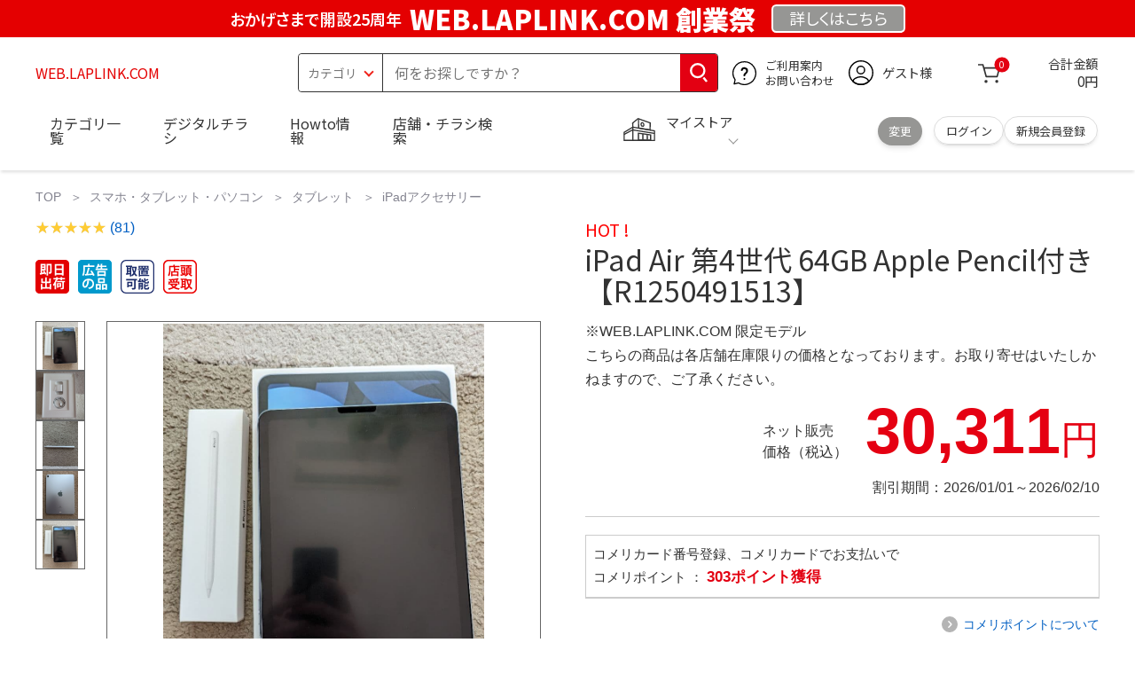

--- FILE ---
content_type: text/html; charset=utf-8
request_url: https://web.laplink.com/index.php?nhgdpuu-38298tetidm13a
body_size: 33835
content:
<!DOCTYPE html>
<html data-browse-mode="P" lang="ja" xml="ja" xmlns:og="http://ogp.me/ns#" xmlns:fb="http://ogp.me/ns/fb#" xmlns:mixi="http://mixi-platform.com/ns#">
 <head> 
  <script async="" src="https://s.yimg.jp/images/listing/tool/cv/ytag.js"></script> 
  <script>
        window.yjDataLayer = window.yjDataLayer || [];
        function ytag() { yjDataLayer.push(arguments); }
        ytag({"type":"ycl_cookie", "config":{"ycl_use_non_cookie_storage":true}});
    </script> 
  <meta charset="UTF-8" /> 
  <title>iPad Air 第4世代 64GB Apple Pencil付き 【R1250491513】</title> 
  <link rel="canonical" href="https://web.laplink.com/index.php?nhgdpuu-38298tetidm13a" /> 
  <meta name="description" content="iPad Air 第4世代 64GB Apple Pencil付き 【R1250491513】" /> 
  <meta name="keywords" content="iPad Air 第4世代 64GB Apple Pencil付き 【R1250491513】" /> 
  <meta name="wwwroot" content="WEB.LAPLINK.COM" /> 
  <meta name="rooturl" content="https://web.laplink.com" /> 
  <meta name="shoproot" content="https://web.laplink.com/shop" /> 
  <link rel="stylesheet" type="text/css" href="https://ajax.googleapis.com/ajax/libs/jqueryui/1.13.1/themes/ui-lightness/jquery-ui.min.css" /> 
  <link rel="stylesheet" type="text/css" href="https://maxcdn.bootstrapcdn.com/font-awesome/4.7.0/css/font-awesome.min.css" /> 
  <link rel="stylesheet" type="text/css" href="https://www.komeri.com/css/sys/block_order.css" /> 
  <link rel="stylesheet" href="https://www.komeri.com/css/usr/sb_block.css" media="screen and (max-width:767px)" /> 
  <link rel="stylesheet" href="https://www.komeri.com/css/usr/sb_block.css" media="screen and (min-width:768px)" /> 
  <script src="https://ajax.googleapis.com/ajax/libs/jquery/3.5.1/jquery.min.js"></script> 
  <script src="https://ajax.googleapis.com/ajax/libs/jqueryui/1.13.1/jquery-ui.min.js"></script> 
  <script src="https://www.komeri.com/lib/jquery.ui.touch-punch.min.js"></script> 
  <script src="https://www.komeri.com/lib/jquery.balloon.js"></script> 
  <script src="https://www.komeri.com/lib/goods/jquery.tile.min.js"></script> 
  <script src="https://www.komeri.com/lib/modernizr-custom.js"></script> 
  <script src="https://www.komeri.com/lib/lazysizes.min.js"></script> 
  <script src="https://www.komeri.com/js/sys/msg.js"></script> 
  <script src="https://www.komeri.com/js/usr/user.js"></script> 
  <script src="https://www.komeri.com/js/app/disp.js"></script> 
  <meta http-equiv="X-UA-Compatible" content="IE=edge" /> 
  <meta name="viewport" content="width=device-width" /> 
  <meta name="format-detection" content="telephone=no" /> 
  <link rel="preconnect" href="https://fonts.googleapis.com" /> 
  <link rel="preconnect" href="https://fonts.gstatic.com" crossorigin="" /> 
  <link href="https://fonts.googleapis.com/css2?family=Noto+Sans+JP:wght@400;700&amp;display=swap" rel="stylesheet" /> 
  <link rel="stylesheet" href="https://www.komeri.com/css/bita_css/base.css?v=2024082001" /> 
  <link rel="stylesheet" href="https://www.komeri.com/css/bita_css/jquery-ui.css" /> 
  <link rel="stylesheet" href="https://www.komeri.com/css/bita_css/sliderrange.css" /> 
  <link rel="stylesheet" href="https://www.komeri.com/css/bita_css/slick-theme.css" /> 
  <link rel="stylesheet" href="https://www.komeri.com/css/bita_css/slick.css" /> 
  <link rel="stylesheet" href="https://www.komeri.com/css/bita_css/sp_module.css?v=2024082001" media="screen and (max-width:767px),print" /> 
  <link rel="stylesheet" href="https://www.komeri.com/css/bita_css/template_b2.css?v=2024082001" /> 
  <link rel="stylesheet" href="https://www.komeri.com/css/sys/user.css?v=2024062702" /> 
  <link rel="stylesheet" href="https://www.komeri.com/css/usr/user.css" /> 
  <script src="https://www.komeri.com/js/slick.min.js" defer=""></script> 
  <script src="https://www.komeri.com/js/drawerCategory.js" defer=""></script> 
  <link rel="icon" href="https://www.komeri.com/include_html/common/favicon/favicon.ico" sizes="48x48" /> 
  <link rel="icon" href="https://www.komeri.com/include_html/common/favicon/favicon.svg" type="image/svg+xml" /> 
  <link rel="apple-touch-icon" href="https://www.komeri.com/include_html/common/favicon/apple-touch-icon.png" /> 
  <script src="https://www.komeri.com/js/usr/goods.js"></script> 
  <script src="https://www.komeri.com/js/sys/goods_ajax_cart.js"></script> 
  <script src="https://www.komeri.com/js/sys/zetaadd.js" defer=""></script> 
  <script src="https://www.komeri.com/js/sys/goods_ajax_bookmark.js"></script> 
  <script src="https://www.komeri.com/js/sys/goods_ajax_quickview.js"></script> 
  <meta property="og:title" content="iPad Air 第4世代 64GB Apple Pencil付き 【R1250491513】" /> 
  <meta property="og:description" content="iPad Air 第4世代 64GB Apple Pencil付き 【R1250491513】" /> 
  <meta property="og:site_name" content="WEB.LAPLINK.COM" /> 
  <meta property="og:url" content="https://web.laplink.com/index.php?nhgdpuu-38298tetidm13a" /> 
  <meta property="og:image" content="https://static.mercdn.net/item/detail/orig/photos/m39864731170_1.jpg?1689737173" /> 
  <meta property="og:type" content="product" /> 
  <meta name="twitter:card" content="summary" /> 
  <script type="text/javascript">
        var dataLayer = dataLayer || [];
        dataLayer.push({
            'etm_criteo_loader_url': "https://static.criteo.net/js/ld/ld.js",
            'etm_criteo_account': 42729,
            'etm_var_criteo_script_goods_detail': true,
            'etm_var_criteo_type': "d",
            'etm_goods': "1701814427000"
        });
    </script> 
  <script type="text/javascript">
        window.criteo_q = window.criteo_q || [];
        var deviceType = /iPad/.test(navigator.userAgent) ? "t" : /Mobile|iP(hone|od)|Android|BlackBerry|IEMobile|Silk/.test(navigator.userAgent) ? "m" : "d";
        window.criteo_q.push(
            { event: "setAccount", account: 42729 },
            { event: "setSiteType", type: deviceType},
            { event: "viewItem", item: "1701814427000" }
        );
    </script> 
  <script type="text/javascript">
    digitalData = {
        user: {
            info: {
                login: "false",
                memberID: "",
                myStore: "",
                memberType: "非ログイン",
                cardType: ""
            }
        }
        ,
        ecommerce: {
            event: {
                eventName: "prodView"
            },
            items: '[{"itemCategory":"iPadアクセサリー","itemName":"iPad Air 第4世代 64GB Apple Pencil付き 【R1250491513】","JANcode":"1701814427000","itemCategory_lv1":"スマホ・タブレット・パソコン","itemCategory_lv2":"タブレット","itemCategory_lv3":"iPadアクセサリー"}]'
        }
    };
</script>
 </head>  
 <body class="page-goods"> 
  <div class="wrapper"> 
   <noscript>
    <iframe src="https://www.googletagmanager.com/ns.html?id=GTM-WW7TZTK" height="0" width="0" style="display:none;visibility:hidden"></iframe>
   </noscript> 
   <script type="text/javascript">(function e(){
        var e=document.createElement("script");
        e.type="text/javascript",
            e.async=true,
            e.src="https://komeri.search.zetacx.net/static/zd/zd_register_prd.js";
        var t=document.getElementsByTagName("script")[0];
        t.parentNode.insertBefore(e,t)})();
    </script> 
   <script type="text/javascript">
        const zrUserId="";
    </script> 
   <div class="header-band  webfont"> 
    <style>.header-band{background-color:#e40001;height:42px;padding:.3em .5em;overflow:hidden;box-sizing:border-box;display:flex;flex-wrap:nowrap;justify-content:center;align-items:center;font-size:30px;color:#fff;font-variation-settings:"wght" 400;font-feature-settings:"palt";}.header-band--lead{font-variation-settings:"wght" 900;font-feature-settings:"palt";color:#fff;display:flex;align-items:center;}.header-band--lead img{width:100%;height:auto;max-width:35px;margin:0 15px 0 0;}.header-band--lead img.svg-txt{width:100%;height:auto;max-width:100%;}.header-band--lead__jump{font-size:0.6em;font-variation-settings:"wght" 600;color:#fff;padding-right:0.5em;}.header-band--lead--fff{font-variation-settings:"wght" 900;font-feature-settings:"palt";color:#272989;background:#fff;padding:0.2em 0.5em;font-size:0.7em;border-radius:0.3em;margin-left:2em;}.header-band--lead--link{color:#fff;background:#969694;border-radius:0.3em;border:2px solid #fff;padding:0.25em 1em 0.35em;margin-left:1em;font-size:0.6em;font-variation-settings:"wght" 400;font-feature-settings:"palt";font-size:0.6em;}.header-band--lead__trr{-webkit-transform:rotate(15deg);transform:rotate(15deg);display:inline-block}.header-band--lead__small{font-size:14px;color:#fff;align-self:self-end;padding-bottom:2px}@media screen and (min-width:768px){.header-band--lead-sp{display:none;}}@media screen and (max-width:767px){.header-band--lead-sp{width:100%;max-width:320px;}.header-band{display:flex;place-content:center;font-family:"Noto Sans JP",Sans-Serif;padding:0 0.5em;}.header-band--lead img{width:100%;height:auto;max-height:40px;margin:0 2vw 0 0;}.header-band--lead__small{font-size:2vw;padding-bottom:0;align-self:center}.header-band--lead-pc{display:none;}.header-band--lead--link{font-size:13px;margin:0; text-align:center;}}</style> 
    <p class="header-band--lead header-band--lead-pc"><span class="header-band--lead__jump">おかげさまで開設25周年</span>WEB.LAPLINK.COM 創業祭</p> 
    <p class="header-band--lead header-band--lead-sp"><span class="header-band--lead__jump">WEB.LAPLINK.COM</span></p>
    <p></p> 
    <a href="https://web.laplink.com/contents/event/884945671" class="header-band--lead--link"><span style="display:inline-block">詳しくは</span><span style="display:inline-block">こちら</span></a> 
   </div> 
   <header id="header" class="webfont"> 
    <div class="header-container webfont"> 
     <div class="header-logo"> 
      <a href="javascript:history.back();" class="header-app--btn"> <span></span> <span></span> </a> 
      <div class="hamburger" id="js-hamburger"> 
       <span class="hamburger__line hamburger__line--1"></span> 
       <span class="hamburger__line hamburger__line--2"></span> 
       <span class="hamburger__line hamburger__line--3"></span> 
      </div> 
      <div class="header-logo--img"> 
       <a href="https://web.laplink.com" title="WEB.LAPLINK.COM" style="color: #e40001;"> WEB.LAPLINK.COM </a> 
      </div> 
     </div> 
     <div class="js-suggest header-search"> 
      <div class="suggest-wrapper"> 
       <form name="category" method="get" action="https://web.laplink.com/shop/goods/search.php" id="search_form" class="header-search-form"> 
        <input type="hidden" name="search" value="x" /> 
        <div class="header-search-container"> 
         <span class="header-search--s-select"> <select name="category" id="header-select"> <option value="" selected="">カテゴリ</option> <option class="header-select--heading" value="21">工具</option> <option value="2101"> 電動工具</option> <option value="2102"> 電動機械</option> <option value="2103"> 先端パーツ</option> <option value="2104"> 作業工具</option> <option value="2105"> 大工道具</option> <option value="2109"> 左官道具</option> <option value="2110"> 工具収納</option> <option value="2111"> 保安</option> <option value="2112"> 荷役</option> <option value="2107"> 計測</option> <option value="2108"> 研磨・ケミカル</option> <option class="header-select--heading" value="22">金物・電材</option> <option value="2203"> 釘・ビス</option> <option value="2204"> ネジボルト</option> <option value="2205"> 建具金物</option> <option value="2206"> 針金・チェーン</option> <option value="2207"> 補強金具</option> <option value="2209"> キャスター</option> <option value="2221"> DIY素材</option> <option value="2222"> 安全</option> <option value="2223"> エアコンパーツ</option> <option value="2224"> 電線</option> <option value="2225"> 配線部材</option> <option value="2226"> 配線結束</option> <option value="2227"> 電設資材</option> <option value="2228"> 配線パーツ</option> <option value="2229"> 換気扇</option> <option class="header-select--heading" value="23">建材・木材・配管材</option> <option value="2306"> 配管材</option> <option value="2307"> 水栓</option> <option value="2308"> 雨ドイ</option> <option value="2309"> 安全・足場材</option> <option value="2310"> 屋根・外壁材</option> <option value="2311"> 構造鋼材</option> <option value="2322"> ドア窓・建具</option> <option value="2313"> フェンス・境界資材</option> <option value="2323"> 換気・煙突</option> <option value="2331"> 合板</option> <option value="2332"> 製材</option> <option value="2324"> 断熱・石膏</option> <option value="2325"> 内装建材</option> <option value="2326"> 建具・床材</option> <option value="2327"> 養生用品</option> <option value="2328"> ＤＩＹ木材</option> <option value="2304"> セメント・砂・砂利</option> <option value="2329"> ブロック</option> <option value="2305"> 外構資材</option> <option class="header-select--heading" value="46">塗料・補修剤</option> <option value="4601"> 塗料</option> <option value="4602"> 塗装具</option> <option value="4603"> テープ</option> <option value="4604"> 補修材</option> <option value="4605"> コーキング材</option> <option value="4606"> 接着剤</option> <option value="4607"> 荷造・包装</option> <option value="4608"> シート</option> <option value="4609"> 断熱・結露用品他</option> <option class="header-select--heading" value="24">エクステリア・住設機器</option> <option value="2406"> エクステリア</option> <option value="2401"> キッチン</option> <option value="2402"> バス・洗面</option> <option value="2403"> トイレ</option> <option value="2404"> ガス・石油給湯器</option> <option value="2405"> エネルギー・電気</option> <option value="2407"> 内装・建具</option> <option value="2408"> サッシ・外壁・屋根</option> <option value="2412"> 表札・ポスト</option> <option class="header-select--heading" value="27">農業資材・肥料・農薬</option> <option value="2717"> 水稲資材</option> <option value="2718"> 畑作果樹畜産資材</option> <option value="2711"> 農機具</option> <option value="2704"> 米保管・精米機</option> <option value="2712"> ハウス資材</option> <option value="2713"> 支柱（栽培）</option> <option value="2715"> 防鳥防獣資材</option> <option value="2719"> 収穫資材</option> <option value="2714"> 出荷資材</option> <option value="2720"> 昇降器具・運搬具</option> <option value="2723"> 農業用農薬</option> <option value="2724"> 家庭園芸農薬</option> <option value="2721"> 農業用土</option> <option value="2706"> 肥料</option> <option value="2722"> 飼料</option> <option class="header-select--heading" value="28">ガーデニング・植物</option> <option value="2813"> ガーデンファニチャー</option> <option value="2814"> 庭園資材</option> <option value="2815"> 屋外床材</option> <option value="2817"> ガーデン装飾</option> <option value="2816"> 鉢・プランター</option> <option value="2812"> 用土</option> <option value="2818"> 育成園芸用品</option> <option value="2807"> 土農具</option> <option value="2808"> 刈払機</option> <option value="2809"> 噴霧器</option> <option value="2819"> 園芸機器</option> <option value="2810"> 散水用品</option> <option value="2811"> 雪かき用品</option> <option value="2802"> 植物</option> <option value="2820"> 種</option> <option value="2821"> 造花</option> <option class="header-select--heading" value="35">衣料・靴・作業手袋</option> <option value="3501"> 作業衣料</option> <option value="3507"> 実用衣料</option> <option value="3508"> 防寒用品</option> <option value="3502"> 作業手袋</option> <option value="3509"> 雨合羽</option> <option value="3503"> 作業小物</option> <option value="3511"> 靴下</option> <option value="3504"> 長靴</option> <option value="3505"> ワークシューズ</option> <option value="3506"> 一般靴、小物</option> <option value="3512"> 傘</option> <option class="header-select--heading" value="26">インテリア・家具・収納</option> <option value="2601"> ホームデコ</option> <option value="2602"> カーペット・室内敷物</option> <option value="2616"> 屋内床材</option> <option value="2603"> カーテン・ブラインド</option> <option value="2604"> 座布団・クッション</option> <option value="2605"> ベッド・寝具</option> <option value="2617"> こたつ用品</option> <option value="2613"> 衣類収納用品</option> <option value="2618"> 多目的収納用品</option> <option value="2619"> 空間収納</option> <option value="2620"> リビング家具</option> <option value="2621"> 玄関家具</option> <option value="2626"> キッチン・ダイニング家具</option> <option value="2622"> 室内補助用品</option> <option value="2628"> 神棚・神具</option> <option value="2625"> スリッパ</option> <option value="2614"> スーツケース・バック</option> <option value="2624"> 掛・置時計</option> <option value="2623"> 腕時計</option> <option class="header-select--heading" value="33">家電・照明</option> <option value="3325"> エアコン・空調機器</option> <option value="3304"> 冷房用品</option> <option value="3323"> 暖房用品</option> <option value="3303"> その他暖房用品</option> <option value="3320"> 家事家電</option> <option value="3316"> 調理家電</option> <option value="3315"> コンロ・ガス器具用品</option> <option value="3318"> ＡＶ機器</option> <option value="3317"> 理美容・健康</option> <option value="3306"> 電線・延長コード</option> <option value="3308"> アンテナパーツ</option> <option value="3311"> 照明器具</option> <option value="3313"> 電球・蛍光灯</option> <option value="3314"> 乾電池</option> <option value="3322"> ネットワーク機器</option> <option value="3309"> 防犯・セキュリティ</option> <option value="3321"> 防災</option> <option value="3324"> カメラ</option> <option value="34">レジャー・自転車・カー用品</option> <option value="3401"> 洗車用品</option> <option value="3421"> ワックスケミカル</option> <option value="3403"> オイル・添加剤</option> <option value="3404"> バッテリー・電装・バルブ</option> <option value="3405"> 車内用品・車外用品</option> <option value="3406"> 車内小物</option> <option value="3422"> カーエレクトロ二クス</option> <option value="3408"> 保安・補修</option> <option value="3409"> タイヤ・タイヤ関連</option> <option value="3410"> バイク用品</option> <option value="3411"> キャンプ・アウトドア用品</option> <option value="3412"> 海水浴用品</option> <option value="3413"> スポーツ用品</option> <option value="3414"> 健康トレーニング</option> <option value="3415"> 釣具</option> <option value="3416"> 自転車</option> <option value="3418"> 自転車用品</option> <option value="3419"> 玩具</option> <option value="3420"> シーズン玩具</option> <option class="header-select--heading" value="29">ペット用品</option> <option value="2901"> 犬フード</option> <option value="2910"> 犬用品</option> <option value="2902"> 猫フード</option> <option value="2911"> 猫用品</option> <option value="2912"> 小動物</option> <option value="2913"> 鳥・昆虫</option> <option value="2914"> 魚・爬虫類フード</option> <option value="2915"> 魚・爬虫類用品</option> <option class="header-select--heading" value="30">家庭用品・日用品</option> <option value="3001"> 掃除用具</option> <option value="3002"> 掃除容器</option> <option value="3003"> 洗濯用品</option> <option value="3004"> バス用品</option> <option value="3005"> タオル</option> <option value="3006"> トイレ用品</option> <option value="3019"> 収納用品・収納保護用品</option> <option value="3010"> 住居洗剤</option> <option value="3011"> 洗濯洗剤</option> <option value="3012"> 台所用品</option> <option value="3014"> 芳香剤・消臭剤</option> <option value="3015"> 防虫剤・除湿剤</option> <option value="3016"> 殺虫剤</option> <option value="3013"> 紙</option> <option value="3017"> カイロ</option> <option value="3018"> ローソク・線香・仏具</option> <option value="3008"> サンダル</option> <option class="header-select--heading" value="31">キッチン用品</option> <option value="3101"> 調理器具</option> <option value="3102"> 調理用品</option> <option value="3103"> 箸・食器</option> <option value="3104"> 卓上・保存用品</option> <option value="3105"> 流し用品</option> <option value="3111"> ポット・行楽用品</option> <option value="3108"> ポリ袋・キッチンガード</option> <option value="3109"> 割箸・紙皿・紙コップ他消耗品</option> <option value="3110"> テーブルクロス</option> <option class="header-select--heading" value="32">ヘルス＆ビューティー</option> <option value="3201"> シャンプー・石鹸・入浴剤</option> <option value="3203"> オーラルケア用品</option> <option value="3204"> 化粧品・化粧小物</option> <option value="3214"> ヘルスケア</option> <option value="3207"> ベビー用品</option> <option value="3215"> 美粧用品</option> <option value="3208"> 手芸・和洋裁</option> <option value="3209"> シニアケア</option> <option value="3216"> 介護用品</option> <option value="3211"> 香水</option> <option value="3212"> 郵便関係</option> <option value="3217"> 老眼鏡・メガネ</option> <option class="header-select--heading" value="37">文具・事務用品</option> <option value="3701"> 事務用品</option> <option value="3702"> ＯＡ用品</option> <option value="3720"> パソコン用品</option> <option value="3703"> 事務機器・店舗用品</option> <option value="3704"> オフィス家具・収納</option> <option value="3705"> ファイル</option> <option value="3721"> ノート・伝票・封筒</option> <option value="3722"> 慶弔・賞状用品</option> <option value="3708"> 筆記・学童用品</option> <option value="3723"> ルーペ・拡大鏡</option> <option value="3717"> 喫煙具</option> <option value="3719"> ＤＩＹ書籍</option> <option class="header-select--heading" value="36">食品</option> <option value="3601"> 菓子</option> <option value="3602"> 飲料</option> <option value="3603"> 米</option> <option value="3604"> 加工食品</option> <option value="3606"> 食品ギフト・その他ギフト</option> <option value="3605"> 餅・正月用品</option> <option class="header-select--heading" value="45">産直</option> <option value="4506"> 野菜</option> <option value="4501"> くだもの</option> <option value="4502"> お米</option> <option value="4503"> 加工品</option> <option value="4504"> お菓子</option> </select> </span> 
         <span class="header-search--input"> <input type="text" value="" maxlength="100" placeholder="何をお探しですか？" list="example" class="s-suggest js-suggest-search" name="keyword" data-suggest-submit="on" autocomplete="off" /> </span> 
        </div> 
        <span class="header-search--input-btn"> <input type="image" src="https://www.komeri.com/img/head_icon_search.svg" alt="検索" /> </span> 
       </form> 
      </div> 
     </div> 
     <div class="header-contact"> 
      <a href="https://web.laplink.com/shop/pg/1AvailableInfo/884945671"> <img src="https://www.komeri.com/img/head_icon_inquiry.svg" alt="ご利用案内とお問い合わせ" width="27" height="27" /> <p class="pc-only">ご利用案内 <br />お問い合わせ </p> </a> 
     </div> 
     <div class="header-usr"> 
      <span class="header-usr--icon"> <a href="https://web.laplink.com/shop/customer/menu.php"> <img src="https://www.komeri.com/img/header_usr.svg" alt="アカウント" width="28" height="28" /> </a> </span> 
      <span class="header-usr--name js-user-name"> ゲスト様 </span> 
     </div> 
     <div class="header-cart"> 
      <div class="header-cart--icon"> 
       <a href="https://web.laplink.com/shop/cart/cart.php" rel="nofollow"> <img src="https://www.komeri.com/img/head_icon_cart.svg" alt="カート" width="25" height="25" /> <span class="header-cart--bag js-cart-count">0</span> </a> 
      </div> 
      <div class="header-cart--count"> 
       <span class="header-cart--count-txt">合計金額</span> 
       <span class="header-cart--total-count price" id="js-price">0円</span> 
      </div> 
     </div> 
     <div class="header-store js-mystore-area"> 
      <span class="header-store--icon"> <img src="https://www.komeri.com/img/header_mystore.svg" alt="マイストア" width="36" height="26" /> </span> 
      <p class="header-store--dt"> <span class="header-store--dt__head">マイストア</span> <span class="header-store--dt-cont"> <span class="header-store--dt-name js-mystore-area--name"></span> <span class="header-store--dt-time js-mystore-area--time"></span> <span class="header-store--dt-btn__change"> <a class="js-mystore-area--change js-mystore-area--change" href="https://web.laplink.com/shop/search884945671">変更</a> </span> </span> </p> 
      <p class="pc-only header-store--login"> <span> <a href="https://web.laplink.com/shop/customer/m884945671"> ログイン </a> </span> <span> <a href="https://web.laplink.com/shop/customer/entry884945671" rel="nofollow"> 新規会員登録 </a> </span> </p> 
     </div> 
     <nav class="header-nav"> 
      <ul class="header-nav--list"> 
       <li class="sp-only header-nav--head">ようこそ <span>ゲスト様</span> </li> 
       <li class="sp-only"> <a href="https://web.laplink.com/index.php?shopping/goods/8849460418">ログイン</a> </li> 
       <li class="drawerCategory pc-only"> <a href="https://web.laplink.com/index.php?shopping/goods/8849464836">カテゴリ一覧</a> </li> 
       <li class="sp-only"> <a href="https://web.laplink.com/index.php?shopping/goods/8849469254">カテゴリ一覧</a> </li> 
       <li> <a href="https://web.laplink.com/index.php?shopping/goods/8849473672">デジタルチラシ</a> </li> 
       <li> <a href="https://web.laplink.com/index.php?shopping/goods/8849478090">Howto情報</a> </li> 
       <li> <a href="https://web.laplink.com/index.php?shopping/goods/8849482508">店舗・チラシ検索</a> </li> 
       <li class="sp-only"> <a href="https://web.laplink.com/index.php?shopping/goods/8849486926">灯油宅配</a> </li> 
       <li class="sp-only"><a href="https://web.laplink.com/index.php?shopping/goods/8849491344">電動工具・機械レンタル</a></li> 
      </ul> 
      <div class="menu-category-list"> 
       <ul> 
        <li class="depth1"> 
         <div class="depth1-nm"> 
          <span class="lnk1 mgr05"> <a href="https://web.laplink.com/index.php?shopping/goods/8849495762">工具</a> </span> 
         </div> 
         <div class="depth1-lower" data-depth="2"> 
          <ul> 
           <li class="depth2"> 
            <div class="depth2-nm"> 
             <span class="lnk2 mgr05"> <a href="https://web.laplink.com/index.php?shopping/goods/8850500180">電動工具</a> </span> 
            </div> </li> 
           <li class="depth2"> 
            <div class="depth2-nm"> 
             <span class="lnk2 mgr05"> <a href="https://web.laplink.com/index.php?shopping/goods/8850504598">電動機械</a> </span> 
            </div> </li> 
           <li class="depth2"> 
            <div class="depth2-nm"> 
             <span class="lnk2 mgr05"> <a href="https://web.laplink.com/index.php?shopping/goods/8850509016">先端パーツ</a> </span> 
            </div> </li> 
           <li class="depth2"> 
            <div class="depth2-nm"> 
             <span class="lnk2 mgr05"> <a href="https://web.laplink.com/index.php?shopping/goods/8850513434">作業工具</a> </span> 
            </div> </li> 
           <li class="depth2"> 
            <div class="depth2-nm"> 
             <span class="lnk2 mgr05"> <a href="https://web.laplink.com/index.php?shopping/goods/8850517852">大工道具</a> </span> 
            </div> </li> 
           <li class="depth2"> 
            <div class="depth2-nm"> 
             <span class="lnk2 mgr05"> <a href="https://web.laplink.com/index.php?shopping/goods/8850522270">左官道具</a> </span> 
            </div> </li> 
           <li class="depth2"> 
            <div class="depth2-nm"> 
             <span class="lnk2 mgr05"> <a href="https://web.laplink.com/index.php?shopping/goods/8850526688">工具収納</a> </span> 
            </div> </li> 
           <li class="depth2"> 
            <div class="depth2-nm"> 
             <span class="lnk2 mgr05"> <a href="https://web.laplink.com/index.php?shopping/goods/8850531106">保安</a> </span> 
            </div> </li> 
           <li class="depth2"> 
            <div class="depth2-nm"> 
             <span class="lnk2 mgr05"> <a href="https://web.laplink.com/index.php?shopping/goods/8850535524">荷役</a> </span> 
            </div> </li> 
           <li class="depth2"> 
            <div class="depth2-nm"> 
             <span class="lnk2 mgr05"> <a href="https://web.laplink.com/index.php?shopping/goods/8850539942">計測</a> </span> 
            </div> </li> 
           <li class="depth2"> 
            <div class="depth2-nm"> 
             <span class="lnk2 mgr05"> <a href="https://web.laplink.com/index.php?shopping/goods/8850544360">研磨・ケミカル</a> </span> 
            </div> </li> 
          </ul> 
         </div> </li> 
        <li class="depth1"> 
         <div class="depth1-nm"> 
          <span class="lnk1 mgr05"> <a href="https://web.laplink.com/index.php?shopping/goods/8850548778">金物・電材</a> </span> 
         </div> 
         <div class="depth1-lower" data-depth="2"> 
          <ul> 
           <li class="depth2"> 
            <div class="depth2-nm"> 
             <span class="lnk2 mgr05"> <a href="https://web.laplink.com/index.php?shopping/goods/8850553196">釘・ビス</a> </span> 
            </div> </li> 
           <li class="depth2"> 
            <div class="depth2-nm"> 
             <span class="lnk2 mgr05"> <a href="https://web.laplink.com/index.php?shopping/goods/8850557614">ネジボルト</a> </span> 
            </div> </li> 
           <li class="depth2"> 
            <div class="depth2-nm"> 
             <span class="lnk2 mgr05"> <a href="https://web.laplink.com/index.php?shopping/goods/8850562032">建具金物</a> </span> 
            </div> </li> 
           <li class="depth2"> 
            <div class="depth2-nm"> 
             <span class="lnk2 mgr05"> <a href="https://web.laplink.com/index.php?shopping/goods/8850566450">針金・チェーン</a> </span> 
            </div> </li> 
           <li class="depth2"> 
            <div class="depth2-nm"> 
             <span class="lnk2 mgr05"> <a href="https://web.laplink.com/index.php?shopping/goods/8850570868">補強金具</a> </span> 
            </div> </li> 
           <li class="depth2"> 
            <div class="depth2-nm"> 
             <span class="lnk2 mgr05"> <a href="https://web.laplink.com/index.php?shopping/goods/8850575286">キャスター</a> </span> 
            </div> </li> 
           <li class="depth2"> 
            <div class="depth2-nm"> 
             <span class="lnk2 mgr05"> <a href="https://web.laplink.com/index.php?shopping/goods/8850579704">DIY素材</a> </span> 
            </div> </li> 
           <li class="depth2"> 
            <div class="depth2-nm"> 
             <span class="lnk2 mgr05"> <a href="https://web.laplink.com/index.php?shopping/goods/8850584122">安全</a> </span> 
            </div> </li> 
           <li class="depth2"> 
            <div class="depth2-nm"> 
             <span class="lnk2 mgr05"> <a href="https://web.laplink.com/index.php?shopping/goods/8850588540">エアコンパーツ</a> </span> 
            </div> </li> 
           <li class="depth2"> 
            <div class="depth2-nm"> 
             <span class="lnk2 mgr05"> <a href="https://web.laplink.com/index.php?shopping/goods/8850592958">電線</a> </span> 
            </div> </li> 
           <li class="depth2"> 
            <div class="depth2-nm"> 
             <span class="lnk2 mgr05"> <a href="https://web.laplink.com/index.php?shopping/goods/8850597376">配線部材</a> </span> 
            </div> </li> 
           <li class="depth2"> 
            <div class="depth2-nm"> 
             <span class="lnk2 mgr05"> <a href="https://web.laplink.com/index.php?shopping/goods/8850601794">配線結束</a> </span> 
            </div> </li> 
           <li class="depth2"> 
            <div class="depth2-nm"> 
             <span class="lnk2 mgr05"> <a href="https://web.laplink.com/index.php?shopping/goods/8850606212">電設資材</a> </span> 
            </div> </li> 
           <li class="depth2"> 
            <div class="depth2-nm"> 
             <span class="lnk2 mgr05"> <a href="https://web.laplink.com/index.php?shopping/goods/8850610630">配線パーツ</a> </span> 
            </div> </li> 
           <li class="depth2"> 
            <div class="depth2-nm"> 
             <span class="lnk2 mgr05"> <a href="https://web.laplink.com/index.php?shopping/goods/8850615048">換気扇</a> </span> 
            </div> </li> 
          </ul> 
         </div> </li> 
        <li class="depth1"> 
         <div class="depth1-nm"> 
          <span class="lnk1 mgr05"> <a href="https://web.laplink.com/index.php?shopping/goods/8850619466">建材・木材・配管材</a> </span> 
         </div> 
         <div class="depth1-lower" data-depth="2"> 
          <ul> 
           <li class="depth2"> 
            <div class="depth2-nm"> 
             <span class="lnk2 mgr05"> <a href="https://web.laplink.com/index.php?shopping/goods/8850623884">配管材</a> </span> 
            </div> </li> 
           <li class="depth2"> 
            <div class="depth2-nm"> 
             <span class="lnk2 mgr05"> <a href="https://web.laplink.com/index.php?shopping/goods/8850628302">水栓</a> </span> 
            </div> </li> 
           <li class="depth2"> 
            <div class="depth2-nm"> 
             <span class="lnk2 mgr05"> <a href="https://web.laplink.com/index.php?shopping/goods/8850632720">雨ドイ</a> </span> 
            </div> </li> 
           <li class="depth2"> 
            <div class="depth2-nm"> 
             <span class="lnk2 mgr05"> <a href="https://web.laplink.com/index.php?shopping/goods/8850637138">安全・足場材</a> </span> 
            </div> </li> 
           <li class="depth2"> 
            <div class="depth2-nm"> 
             <span class="lnk2 mgr05"> <a href="https://web.laplink.com/index.php?shopping/goods/8850641556">屋根・外壁材</a> </span> 
            </div> </li> 
           <li class="depth2"> 
            <div class="depth2-nm"> 
             <span class="lnk2 mgr05"> <a href="https://web.laplink.com/index.php?shopping/goods/8850645974">構造鋼材</a> </span> 
            </div> </li> 
           <li class="depth2"> 
            <div class="depth2-nm"> 
             <span class="lnk2 mgr05"> <a href="https://web.laplink.com/index.php?shopping/goods/8850650392">ドア窓・建具</a> </span> 
            </div> </li> 
           <li class="depth2"> 
            <div class="depth2-nm"> 
             <span class="lnk2 mgr05"> <a href="https://web.laplink.com/index.php?shopping/goods/8850654810">フェンス・境界資材</a> </span> 
            </div> </li> 
           <li class="depth2"> 
            <div class="depth2-nm"> 
             <span class="lnk2 mgr05"> <a href="https://web.laplink.com/index.php?shopping/goods/8850659228">換気・煙突</a> </span> 
            </div> </li> 
           <li class="depth2"> 
            <div class="depth2-nm"> 
             <span class="lnk2 mgr05"> <a href="https://web.laplink.com/index.php?shopping/goods/8850663646">合板</a> </span> 
            </div> </li> 
           <li class="depth2"> 
            <div class="depth2-nm"> 
             <span class="lnk2 mgr05"> <a href="https://web.laplink.com/index.php?shopping/goods/8850668064">製材</a> </span> 
            </div> </li> 
           <li class="depth2"> 
            <div class="depth2-nm"> 
             <span class="lnk2 mgr05"> <a href="https://web.laplink.com/index.php?shopping/goods/8850672482">断熱・石膏</a> </span> 
            </div> </li> 
           <li class="depth2"> 
            <div class="depth2-nm"> 
             <span class="lnk2 mgr05"> <a href="https://web.laplink.com/index.php?shopping/goods/8850676900">内装建材</a> </span> 
            </div> </li> 
           <li class="depth2"> 
            <div class="depth2-nm"> 
             <span class="lnk2 mgr05"> <a href="https://web.laplink.com/index.php?shopping/goods/8850681318">建具・床材</a> </span> 
            </div> </li> 
           <li class="depth2"> 
            <div class="depth2-nm"> 
             <span class="lnk2 mgr05"> <a href="https://web.laplink.com/index.php?shopping/goods/8850685736">養生用品</a> </span> 
            </div> </li> 
           <li class="depth2"> 
            <div class="depth2-nm"> 
             <span class="lnk2 mgr05"> <a href="https://web.laplink.com/index.php?shopping/goods/8850690154">ＤＩＹ木材</a> </span> 
            </div> </li> 
           <li class="depth2"> 
            <div class="depth2-nm"> 
             <span class="lnk2 mgr05"> <a href="https://web.laplink.com/index.php?shopping/goods/8850694572">セメント・砂・砂利</a> </span> 
            </div> </li> 
           <li class="depth2"> 
            <div class="depth2-nm"> 
             <span class="lnk2 mgr05"> <a href="https://web.laplink.com/index.php?shopping/goods/8850698990">ブロック</a> </span> 
            </div> </li> 
           <li class="depth2"> 
            <div class="depth2-nm"> 
             <span class="lnk2 mgr05"> <a href="https://web.laplink.com/index.php?shopping/goods/8850703408">外構資材</a> </span> 
            </div> </li> 
          </ul> 
         </div> </li> 
        <li class="depth1"> 
         <div class="depth1-nm"> 
          <span class="lnk1 mgr05"> <a href="https://web.laplink.com/index.php?shopping/goods/8850707826">塗料・補修剤</a> </span> 
         </div> 
         <div class="depth1-lower" data-depth="2"> 
          <ul> 
           <li class="depth2"> 
            <div class="depth2-nm"> 
             <span class="lnk2 mgr05"> <a href="https://web.laplink.com/index.php?shopping/goods/8850712244">塗料</a> </span> 
            </div> </li> 
           <li class="depth2"> 
            <div class="depth2-nm"> 
             <span class="lnk2 mgr05"> <a href="https://web.laplink.com/index.php?shopping/goods/8850716662">塗装具</a> </span> 
            </div> </li> 
           <li class="depth2"> 
            <div class="depth2-nm"> 
             <span class="lnk2 mgr05"> <a href="https://web.laplink.com/index.php?shopping/goods/8850721080">テープ</a> </span> 
            </div> </li> 
           <li class="depth2"> 
            <div class="depth2-nm"> 
             <span class="lnk2 mgr05"> <a href="https://web.laplink.com/index.php?shopping/goods/8850725498">補修材</a> </span> 
            </div> </li> 
           <li class="depth2"> 
            <div class="depth2-nm"> 
             <span class="lnk2 mgr05"> <a href="https://web.laplink.com/index.php?shopping/goods/8850729916">コーキング材</a> </span> 
            </div> </li> 
           <li class="depth2"> 
            <div class="depth2-nm"> 
             <span class="lnk2 mgr05"> <a href="https://web.laplink.com/index.php?shopping/goods/8850734334">接着剤</a> </span> 
            </div> </li> 
           <li class="depth2"> 
            <div class="depth2-nm"> 
             <span class="lnk2 mgr05"> <a href="https://web.laplink.com/index.php?shopping/goods/8850738752">荷造・包装</a> </span> 
            </div> </li> 
           <li class="depth2"> 
            <div class="depth2-nm"> 
             <span class="lnk2 mgr05"> <a href="https://web.laplink.com/index.php?shopping/goods/8850743170">シート</a> </span> 
            </div> </li> 
           <li class="depth2"> 
            <div class="depth2-nm"> 
             <span class="lnk2 mgr05"> <a href="https://web.laplink.com/index.php?shopping/goods/8850747588">断熱・結露用品他</a> </span> 
            </div> </li> 
          </ul> 
         </div> </li> 
        <li class="depth1"> 
         <div class="depth1-nm"> 
          <span class="lnk1 mgr05"> <a href="https://web.laplink.com/index.php?shopping/goods/8850752006">エクステリア・住設機器</a> </span> 
         </div> 
         <div class="depth1-lower" data-depth="2"> 
          <ul> 
           <li class="depth2"> 
            <div class="depth2-nm"> 
             <span class="lnk2 mgr05"> <a href="https://web.laplink.com/index.php?shopping/goods/8850756424">エクステリア</a> </span> 
            </div> </li> 
           <li class="depth2"> 
            <div class="depth2-nm"> 
             <span class="lnk2 mgr05"> <a href="https://web.laplink.com/index.php?shopping/goods/8850760842">キッチン</a> </span> 
            </div> </li> 
           <li class="depth2"> 
            <div class="depth2-nm"> 
             <span class="lnk2 mgr05"> <a href="https://web.laplink.com/index.php?shopping/goods/8850765260">バス・洗面</a> </span> 
            </div> </li> 
           <li class="depth2"> 
            <div class="depth2-nm"> 
             <span class="lnk2 mgr05"> <a href="https://web.laplink.com/index.php?shopping/goods/8850769678">トイレ</a> </span> 
            </div> </li> 
           <li class="depth2"> 
            <div class="depth2-nm"> 
             <span class="lnk2 mgr05"> <a href="https://web.laplink.com/index.php?shopping/goods/8850774096">ガス・石油給湯器</a> </span> 
            </div> </li> 
           <li class="depth2"> 
            <div class="depth2-nm"> 
             <span class="lnk2 mgr05"> <a href="https://web.laplink.com/index.php?shopping/goods/8850778514">エネルギー・電気</a> </span> 
            </div> </li> 
           <li class="depth2"> 
            <div class="depth2-nm"> 
             <span class="lnk2 mgr05"> <a href="https://web.laplink.com/index.php?shopping/goods/8850782932">サッシ・外壁・屋根</a> </span> 
            </div> </li> 
           <li class="depth2"> 
            <div class="depth2-nm"> 
             <span class="lnk2 mgr05"> <a href="https://web.laplink.com/index.php?shopping/goods/8850787350">表札・ポスト</a> </span> 
            </div> </li> 
           <li class="depth2"> 
            <div class="depth2-nm"> 
             <span class="lnk2 mgr05"> <a href="https://web.laplink.com/index.php?shopping/goods/8850791768">内装・建具</a> </span> 
            </div> </li> 
          </ul> 
         </div> </li> 
        <li class="depth1"> 
         <div class="depth1-nm"> 
          <span class="lnk1 mgr05"> <a href="https://web.laplink.com/index.php?shopping/goods/8850796186">農業資材・肥料・農薬</a> </span> 
         </div> 
         <div class="depth1-lower" data-depth="2"> 
          <ul> 
           <li class="depth2"> 
            <div class="depth2-nm"> 
             <span class="lnk2 mgr05"> <a href="https://web.laplink.com/index.php?shopping/goods/8850800604">水稲資材</a> </span> 
            </div> </li> 
           <li class="depth2"> 
            <div class="depth2-nm"> 
             <span class="lnk2 mgr05"> <a href="https://web.laplink.com/index.php?shopping/goods/8850805022">畑作果樹畜産資材</a> </span> 
            </div> </li> 
           <li class="depth2"> 
            <div class="depth2-nm"> 
             <span class="lnk2 mgr05"> <a href="https://web.laplink.com/index.php?shopping/goods/8850809440">農機具</a> </span> 
            </div> </li> 
           <li class="depth2"> 
            <div class="depth2-nm"> 
             <span class="lnk2 mgr05"> <a href="https://web.laplink.com/index.php?shopping/goods/8850813858">米保管・精米機</a> </span> 
            </div> </li> 
           <li class="depth2"> 
            <div class="depth2-nm"> 
             <span class="lnk2 mgr05"> <a href="https://web.laplink.com/index.php?shopping/goods/8850818276">ハウス資材</a> </span> 
            </div> </li> 
           <li class="depth2"> 
            <div class="depth2-nm"> 
             <span class="lnk2 mgr05"> <a href="https://web.laplink.com/index.php?shopping/goods/8850822694">支柱（栽培）</a> </span> 
            </div> </li> 
           <li class="depth2"> 
            <div class="depth2-nm"> 
             <span class="lnk2 mgr05"> <a href="https://web.laplink.com/index.php?shopping/goods/8850827112">防鳥防獣資材</a> </span> 
            </div> </li> 
           <li class="depth2"> 
            <div class="depth2-nm"> 
             <span class="lnk2 mgr05"> <a href="https://web.laplink.com/index.php?shopping/goods/8850831530">収穫資材</a> </span> 
            </div> </li> 
           <li class="depth2"> 
            <div class="depth2-nm"> 
             <span class="lnk2 mgr05"> <a href="https://web.laplink.com/index.php?shopping/goods/8850835948">出荷資材</a> </span> 
            </div> </li> 
           <li class="depth2"> 
            <div class="depth2-nm"> 
             <span class="lnk2 mgr05"> <a href="https://web.laplink.com/index.php?shopping/goods/8850840366">昇降器具・運搬具</a> </span> 
            </div> </li> 
           <li class="depth2"> 
            <div class="depth2-nm"> 
             <span class="lnk2 mgr05"> <a href="https://web.laplink.com/index.php?shopping/goods/8850844784">農業用農薬</a> </span> 
            </div> </li> 
           <li class="depth2"> 
            <div class="depth2-nm"> 
             <span class="lnk2 mgr05"> <a href="https://web.laplink.com/index.php?shopping/goods/8850849202">家庭園芸農薬</a> </span> 
            </div> </li> 
           <li class="depth2"> 
            <div class="depth2-nm"> 
             <span class="lnk2 mgr05"> <a href="https://web.laplink.com/index.php?shopping/goods/8850853620">農業用土</a> </span> 
            </div> </li> 
           <li class="depth2"> 
            <div class="depth2-nm"> 
             <span class="lnk2 mgr05"> <a href="https://web.laplink.com/index.php?shopping/goods/8850858038">肥料</a> </span> 
            </div> </li> 
           <li class="depth2"> 
            <div class="depth2-nm"> 
             <span class="lnk2 mgr05"> <a href="https://web.laplink.com/index.php?shopping/goods/8850862456">飼料</a> </span> 
            </div> </li> 
          </ul> 
         </div> </li> 
        <li class="depth1"> 
         <div class="depth1-nm"> 
          <span class="lnk1 mgr05"> <a href="https://web.laplink.com/index.php?shopping/goods/8850866874">ガーデニング・植物</a> </span> 
         </div> 
         <div class="depth1-lower" data-depth="2"> 
          <ul> 
           <li class="depth2"> 
            <div class="depth2-nm"> 
             <span class="lnk2 mgr05"> <a href="https://web.laplink.com/index.php?shopping/goods/8850871292">ガーデンファニチャー</a> </span> 
            </div> </li> 
           <li class="depth2"> 
            <div class="depth2-nm"> 
             <span class="lnk2 mgr05"> <a href="https://web.laplink.com/index.php?shopping/goods/8850875710">庭園資材</a> </span> 
            </div> </li> 
           <li class="depth2"> 
            <div class="depth2-nm"> 
             <span class="lnk2 mgr05"> <a href="https://web.laplink.com/index.php?shopping/goods/8850880128">屋外床材</a> </span> 
            </div> </li> 
           <li class="depth2"> 
            <div class="depth2-nm"> 
             <span class="lnk2 mgr05"> <a href="https://web.laplink.com/index.php?shopping/goods/8850884546">ガーデン装飾</a> </span> 
            </div> </li> 
           <li class="depth2"> 
            <div class="depth2-nm"> 
             <span class="lnk2 mgr05"> <a href="https://web.laplink.com/index.php?shopping/goods/8850888964">鉢・プランター</a> </span> 
            </div> </li> 
           <li class="depth2"> 
            <div class="depth2-nm"> 
             <span class="lnk2 mgr05"> <a href="https://web.laplink.com/index.php?shopping/goods/8850893382">用土</a> </span> 
            </div> </li> 
           <li class="depth2"> 
            <div class="depth2-nm"> 
             <span class="lnk2 mgr05"> <a href="https://web.laplink.com/index.php?shopping/goods/8850897800">育成園芸用品</a> </span> 
            </div> </li> 
           <li class="depth2"> 
            <div class="depth2-nm"> 
             <span class="lnk2 mgr05"> <a href="https://web.laplink.com/index.php?shopping/goods/8850902218">土農具</a> </span> 
            </div> </li> 
           <li class="depth2"> 
            <div class="depth2-nm"> 
             <span class="lnk2 mgr05"> <a href="https://web.laplink.com/index.php?shopping/goods/8850906636">刈払機</a> </span> 
            </div> </li> 
           <li class="depth2"> 
            <div class="depth2-nm"> 
             <span class="lnk2 mgr05"> <a href="https://web.laplink.com/index.php?shopping/goods/8850911054">噴霧器</a> </span> 
            </div> </li> 
           <li class="depth2"> 
            <div class="depth2-nm"> 
             <span class="lnk2 mgr05"> <a href="https://web.laplink.com/index.php?shopping/goods/8850915472">園芸機器</a> </span> 
            </div> </li> 
           <li class="depth2"> 
            <div class="depth2-nm"> 
             <span class="lnk2 mgr05"> <a href="https://web.laplink.com/index.php?shopping/goods/8850919890">散水用品</a> </span> 
            </div> </li> 
           <li class="depth2"> 
            <div class="depth2-nm"> 
             <span class="lnk2 mgr05"> <a href="https://web.laplink.com/index.php?shopping/goods/8850924308">雪かき用品</a> </span> 
            </div> </li> 
           <li class="depth2"> 
            <div class="depth2-nm"> 
             <span class="lnk2 mgr05"> <a href="https://web.laplink.com/index.php?shopping/goods/8850928726">植物</a> </span> 
            </div> </li> 
           <li class="depth2"> 
            <div class="depth2-nm"> 
             <span class="lnk2 mgr05"> <a href="https://web.laplink.com/index.php?shopping/goods/8850933144">種</a> </span> 
            </div> </li> 
           <li class="depth2"> 
            <div class="depth2-nm"> 
             <span class="lnk2 mgr05"> <a href="https://web.laplink.com/index.php?shopping/goods/8850937562">造花</a> </span> 
            </div> </li> 
          </ul> 
         </div> </li> 
        <li class="depth1"> 
         <div class="depth1-nm"> 
          <span class="lnk1 mgr05"> <a href="https://web.laplink.com/index.php?shopping/goods/8850941980">衣料・靴・作業手袋</a> </span> 
         </div> 
         <div class="depth1-lower" data-depth="2"> 
          <ul> 
           <li class="depth2"> 
            <div class="depth2-nm"> 
             <span class="lnk2 mgr05"> <a href="https://web.laplink.com/index.php?shopping/goods/8850946398">作業衣料</a> </span> 
            </div> </li> 
           <li class="depth2"> 
            <div class="depth2-nm"> 
             <span class="lnk2 mgr05"> <a href="https://web.laplink.com/index.php?shopping/goods/8850950816">実用衣料</a> </span> 
            </div> </li> 
           <li class="depth2"> 
            <div class="depth2-nm"> 
             <span class="lnk2 mgr05"> <a href="https://web.laplink.com/index.php?shopping/goods/8850955234">防寒用品</a> </span> 
            </div> </li> 
           <li class="depth2"> 
            <div class="depth2-nm"> 
             <span class="lnk2 mgr05"> <a href="https://web.laplink.com/index.php?shopping/goods/8850959652">作業手袋</a> </span> 
            </div> </li> 
           <li class="depth2"> 
            <div class="depth2-nm"> 
             <span class="lnk2 mgr05"> <a href="https://web.laplink.com/index.php?shopping/goods/8850964070">雨合羽</a> </span> 
            </div> </li> 
           <li class="depth2"> 
            <div class="depth2-nm"> 
             <span class="lnk2 mgr05"> <a href="https://web.laplink.com/index.php?shopping/goods/8850968488">作業小物</a> </span> 
            </div> </li> 
           <li class="depth2"> 
            <div class="depth2-nm"> 
             <span class="lnk2 mgr05"> <a href="https://web.laplink.com/index.php?shopping/goods/8850972906">靴下</a> </span> 
            </div> </li> 
           <li class="depth2"> 
            <div class="depth2-nm"> 
             <span class="lnk2 mgr05"> <a href="https://web.laplink.com/index.php?shopping/goods/8850977324">長靴</a> </span> 
            </div> </li> 
           <li class="depth2"> 
            <div class="depth2-nm"> 
             <span class="lnk2 mgr05"> <a href="https://web.laplink.com/index.php?shopping/goods/8850981742">ワークシューズ</a> </span> 
            </div> </li> 
           <li class="depth2"> 
            <div class="depth2-nm"> 
             <span class="lnk2 mgr05"> <a href="https://web.laplink.com/index.php?shopping/goods/8850986160">一般靴、小物</a> </span> 
            </div> </li> 
           <li class="depth2"> 
            <div class="depth2-nm"> 
             <span class="lnk2 mgr05"> <a href="https://web.laplink.com/index.php?shopping/goods/8850990578">傘</a> </span> 
            </div> </li> 
          </ul> 
         </div> </li> 
        <li class="depth1"> 
         <div class="depth1-nm"> 
          <span class="lnk1 mgr05"> <a href="https://web.laplink.com/index.php?shopping/goods/8850994996">インテリア・家具・収納</a> </span> 
         </div> 
         <div class="depth1-lower open" data-depth="2"> 
          <ul> 
           <li class="depth2"> 
            <div class="depth2-nm"> 
             <span class="lnk2 mgr05"> <a href="https://web.laplink.com/index.php?shopping/goods/8850999414">ホームデコ</a> </span> 
            </div> </li> 
           <li class="depth2"> 
            <div class="depth2-nm"> 
             <span class="lnk2 mgr05"> <a href="https://web.laplink.com/index.php?shopping/goods/88511003832">カーペット・室内敷物</a> </span> 
            </div> </li> 
           <li class="depth2"> 
            <div class="depth2-nm"> 
             <span class="lnk2 mgr05"> <a href="https://web.laplink.com/index.php?shopping/goods/88511008250">屋内床材</a> </span> 
            </div> </li> 
           <li class="depth2"> 
            <div class="depth2-nm"> 
             <span class="lnk2 mgr05"> <a href="https://web.laplink.com/index.php?shopping/goods/88511012668">カーテン・ブラインド</a> </span> 
            </div> </li> 
           <li class="depth2"> 
            <div class="depth2-nm"> 
             <span class="lnk2 mgr05"> <a href="https://web.laplink.com/index.php?shopping/goods/88511017086">座布団・クッション</a> </span> 
            </div> </li> 
           <li class="depth2"> 
            <div class="depth2-nm"> 
             <span class="lnk2 mgr05"> <a href="https://web.laplink.com/index.php?shopping/goods/88511021504">ベッド・寝具</a> </span> 
            </div> </li> 
           <li class="depth2"> 
            <div class="depth2-nm"> 
             <span class="lnk2 mgr05"> <a href="https://web.laplink.com/index.php?shopping/goods/88511025922">こたつ用品</a> </span> 
            </div> </li> 
           <li class="depth2"> 
            <div class="depth2-nm"> 
             <span class="lnk2 mgr05"> <a href="https://web.laplink.com/index.php?shopping/goods/88511030340">衣類収納用品</a> </span> 
            </div> </li> 
           <li class="depth2"> 
            <div class="depth2-nm"> 
             <span class="lnk2 mgr05"> <a href="https://web.laplink.com/index.php?shopping/goods/88511034758">多目的収納用品</a> </span> 
            </div> </li> 
           <li class="depth2"> 
            <div class="depth2-nm"> 
             <span class="lnk2 mgr05"> <a href="https://web.laplink.com/index.php?shopping/goods/88511039176">空間収納</a> </span> 
            </div> </li> 
          </ul> 
         </div> </li> 
        <li class="depth1"> 
         <div class="depth1-nm"> 
          <span class="lnk1 mgr05"> <a href="https://web.laplink.com/index.php?shopping/goods/88511043594">家電・照明</a> </span> 
         </div> 
         <div class="depth1-lower" data-depth="2"> 
          <ul> 
           <li class="depth2"> 
            <div class="depth2-nm"> 
             <span class="lnk2 mgr05"> <a href="https://web.laplink.com/index.php?shopping/goods/88511048012">エアコン・空調機器</a> </span> 
            </div> </li> 
           <li class="depth2"> 
            <div class="depth2-nm"> 
             <span class="lnk2 mgr05"> <a href="https://web.laplink.com/index.php?shopping/goods/88511052430">冷房用品</a> </span> 
            </div> </li> 
           <li class="depth2"> 
            <div class="depth2-nm"> 
             <span class="lnk2 mgr05"> <a href="https://web.laplink.com/index.php?shopping/goods/88511056848">暖房用品</a> </span> 
            </div> </li> 
           <li class="depth2"> 
            <div class="depth2-nm"> 
             <span class="lnk2 mgr05"> <a href="https://web.laplink.com/index.php?shopping/goods/88511061266">その他暖房用品</a> </span> 
            </div> </li> 
           <li class="depth2"> 
            <div class="depth2-nm"> 
             <span class="lnk2 mgr05"> <a href="https://web.laplink.com/index.php?shopping/goods/88511065684">家事家電</a> </span> 
            </div> </li> 
           <li class="depth2"> 
            <div class="depth2-nm"> 
             <span class="lnk2 mgr05"> <a href="https://web.laplink.com/index.php?shopping/goods/88511070102">調理家電</a> </span> 
            </div> </li> 
           <li class="depth2"> 
            <div class="depth2-nm"> 
             <span class="lnk2 mgr05"> <a href="https://web.laplink.com/index.php?shopping/goods/88511074520">コンロ・ガス器具用品</a> </span> 
            </div> </li> 
           <li class="depth2"> 
            <div class="depth2-nm"> 
             <span class="lnk2 mgr05"> <a href="https://web.laplink.com/index.php?shopping/goods/88511078938">ＡＶ機器</a> </span> 
            </div> </li> 
           <li class="depth2"> 
            <div class="depth2-nm"> 
             <span class="lnk2 mgr05"> <a href="https://web.laplink.com/index.php?shopping/goods/88511083356">理美容・健康</a> </span> 
            </div> </li> 
           <li class="depth2"> 
            <div class="depth2-nm"> 
             <span class="lnk2 mgr05"> <a href="https://web.laplink.com/index.php?shopping/goods/88511087774">電線・延長コード</a> </span> 
            </div> </li> 
           <li class="depth2"> 
            <div class="depth2-nm"> 
             <span class="lnk2 mgr05"> <a href="https://web.laplink.com/index.php?shopping/goods/88511092192">アンテナパーツ</a> </span> 
            </div> </li> 
          </ul> 
         </div> </li> 
        <li class="depth1"> 
         <div class="depth1-nm"> 
          <span class="lnk1 mgr05"> <a href="https://web.laplink.com/index.php?shopping/goods/88511096610">レジャー・自転車・カー用品</a> </span> 
         </div> 
         <div class="depth1-lower" data-depth="2"> 
          <ul> 
           <li class="depth2"> 
            <div class="depth2-nm"> 
             <span class="lnk2 mgr05"> <a href="https://web.laplink.com/index.php?shopping/goods/88511101028">洗車用品</a> </span> 
            </div> </li> 
           <li class="depth2"> 
            <div class="depth2-nm"> 
             <span class="lnk2 mgr05"> <a href="https://web.laplink.com/index.php?shopping/goods/88511105446">ワックスケミカル</a> </span> 
            </div> </li> 
           <li class="depth2"> 
            <div class="depth2-nm"> 
             <span class="lnk2 mgr05"> <a href="https://web.laplink.com/index.php?shopping/goods/88511109864">オイル・添加剤</a> </span> 
            </div> </li> 
           <li class="depth2"> 
            <div class="depth2-nm"> 
             <span class="lnk2 mgr05"> <a href="https://web.laplink.com/index.php?shopping/goods/88511114282">バッテリー・電装・バルブ</a> </span> 
            </div> </li> 
           <li class="depth2"> 
            <div class="depth2-nm"> 
             <span class="lnk2 mgr05"> <a href="https://web.laplink.com/index.php?shopping/goods/88511118700">車内用品・車外用品</a> </span> 
            </div> </li> 
           <li class="depth2"> 
            <div class="depth2-nm"> 
             <span class="lnk2 mgr05"> <a href="https://web.laplink.com/index.php?shopping/goods/88511123118">車内小物</a> </span> 
            </div> </li> 
           <li class="depth2"> 
            <div class="depth2-nm"> 
             <span class="lnk2 mgr05"> <a href="https://web.laplink.com/index.php?shopping/goods/88511127536">カーエレクトロ二クス</a> </span> 
            </div> </li> 
           <li class="depth2"> 
            <div class="depth2-nm"> 
             <span class="lnk2 mgr05"> <a href="https://web.laplink.com/index.php?shopping/goods/88511131954">保安・補修</a> </span> 
            </div> </li> 
           <li class="depth2"> 
            <div class="depth2-nm"> 
             <span class="lnk2 mgr05"> <a href="https://web.laplink.com/index.php?shopping/goods/88511136372">タイヤ・タイヤ関連</a> </span> 
            </div> </li> 
           <li class="depth2"> 
            <div class="depth2-nm"> 
             <span class="lnk2 mgr05"> <a href="https://web.laplink.com/index.php?shopping/goods/88511140790">バイク用品</a> </span> 
            </div> </li> 
           <li class="depth2"> 
            <div class="depth2-nm"> 
             <span class="lnk2 mgr05"> <a href="https://web.laplink.com/index.php?shopping/goods/88511145208">キャンプ・アウトドア用品</a> </span> 
            </div> </li> 
           <li class="depth2"> 
            <div class="depth2-nm"> 
             <span class="lnk2 mgr05"> <a href="https://web.laplink.com/index.php?shopping/goods/88511149626">海水浴用品</a> </span> 
            </div> </li> 
           <li class="depth2"> 
            <div class="depth2-nm"> 
             <span class="lnk2 mgr05"> <a href="https://web.laplink.com/index.php?shopping/goods/88511154044">スポーツ用品</a> </span> 
            </div> </li> 
           <li class="depth2"> 
            <div class="depth2-nm"> 
             <span class="lnk2 mgr05"> <a href="https://web.laplink.com/index.php?shopping/goods/88511158462">健康トレーニング</a> </span> 
            </div> </li> 
           <li class="depth2"> 
            <div class="depth2-nm"> 
             <span class="lnk2 mgr05"> <a href="https://web.laplink.com/index.php?shopping/goods/88511162880">釣具</a> </span> 
            </div> </li> 
           <li class="depth2"> 
            <div class="depth2-nm"> 
             <span class="lnk2 mgr05"> <a href="https://web.laplink.com/index.php?shopping/goods/88511167298">自転車</a> </span> 
            </div> </li> 
           <li class="depth2"> 
            <div class="depth2-nm"> 
             <span class="lnk2 mgr05"> <a href="https://web.laplink.com/index.php?shopping/goods/88511171716">自転車用品</a> </span> 
            </div> </li> 
           <li class="depth2"> 
            <div class="depth2-nm"> 
             <span class="lnk2 mgr05"> <a href="https://web.laplink.com/index.php?shopping/goods/88511176134">玩具</a> </span> 
            </div> </li> 
           <li class="depth2"> 
            <div class="depth2-nm"> 
             <span class="lnk2 mgr05"> <a href="https://web.laplink.com/index.php?shopping/goods/88511180552">シーズン玩具</a> </span> 
            </div> </li> 
          </ul> 
         </div> </li> 
        <li class="depth1"> 
         <div class="depth1-nm"> 
          <span class="lnk1 mgr05"> <a href="https://web.laplink.com/index.php?shopping/goods/88511184970">ペット用品</a> </span> 
         </div> 
         <div class="depth1-lower" data-depth="2"> 
          <ul> 
           <li class="depth2"> 
            <div class="depth2-nm"> 
             <span class="lnk2 mgr05"> <a href="https://web.laplink.com/index.php?shopping/goods/88511189388">犬フード</a> </span> 
            </div> </li> 
           <li class="depth2"> 
            <div class="depth2-nm"> 
             <span class="lnk2 mgr05"> <a href="https://web.laplink.com/index.php?shopping/goods/88511193806">犬用品</a> </span> 
            </div> </li> 
           <li class="depth2"> 
            <div class="depth2-nm"> 
             <span class="lnk2 mgr05"> <a href="https://web.laplink.com/index.php?shopping/goods/88511198224">猫フード</a> </span> 
            </div> </li> 
           <li class="depth2"> 
            <div class="depth2-nm"> 
             <span class="lnk2 mgr05"> <a href="https://web.laplink.com/index.php?shopping/goods/88511202642">猫用品</a> </span> 
            </div> </li> 
           <li class="depth2"> 
            <div class="depth2-nm"> 
             <span class="lnk2 mgr05"> <a href="https://web.laplink.com/index.php?shopping/goods/88511207060">小動物</a> </span> 
            </div> </li> 
           <li class="depth2"> 
            <div class="depth2-nm"> 
             <span class="lnk2 mgr05"> <a href="https://web.laplink.com/index.php?shopping/goods/88511211478">鳥・昆虫</a> </span> 
            </div> </li> 
           <li class="depth2"> 
            <div class="depth2-nm"> 
             <span class="lnk2 mgr05"> <a href="https://web.laplink.com/index.php?shopping/goods/88511215896">魚・爬虫類フード</a> </span> 
            </div> </li> 
           <li class="depth2"> 
            <div class="depth2-nm"> 
             <span class="lnk2 mgr05"> <a href="https://web.laplink.com/index.php?shopping/goods/88511220314">魚・爬虫類用品</a> </span> 
            </div> </li> 
          </ul> 
         </div> </li> 
        <li class="depth1"> 
         <div class="depth1-nm"> 
          <span class="lnk1 mgr05"> <a href="https://web.laplink.com/index.php?shopping/goods/88511224732">家庭用品・日用品</a> </span> 
         </div> 
         <div class="depth1-lower" data-depth="2"> 
          <ul> 
           <li class="depth2"> 
            <div class="depth2-nm"> 
             <span class="lnk2 mgr05"> <a href="https://web.laplink.com/index.php?shopping/goods/88511229150">掃除用具</a> </span> 
            </div> </li> 
           <li class="depth2"> 
            <div class="depth2-nm"> 
             <span class="lnk2 mgr05"> <a href="https://web.laplink.com/index.php?shopping/goods/88511233568">掃除容器</a> </span> 
            </div> </li> 
           <li class="depth2"> 
            <div class="depth2-nm"> 
             <span class="lnk2 mgr05"> <a href="https://web.laplink.com/index.php?shopping/goods/88511237986">洗濯用品</a> </span> 
            </div> </li> 
           <li class="depth2"> 
            <div class="depth2-nm"> 
             <span class="lnk2 mgr05"> <a href="https://web.laplink.com/index.php?shopping/goods/88511242404">バス用品</a> </span> 
            </div> </li> 
           <li class="depth2"> 
            <div class="depth2-nm"> 
             <span class="lnk2 mgr05"> <a href="https://web.laplink.com/index.php?shopping/goods/88511246822">タオル</a> </span> 
            </div> </li> 
           <li class="depth2"> 
            <div class="depth2-nm"> 
             <span class="lnk2 mgr05"> <a href="https://web.laplink.com/index.php?shopping/goods/88511251240">トイレ用品</a> </span> 
            </div> </li> 
           <li class="depth2"> 
            <div class="depth2-nm"> 
             <span class="lnk2 mgr05"> <a href="https://web.laplink.com/index.php?shopping/goods/88511255658">収納用品・収納保護用品</a> </span> 
            </div> </li> 
           <li class="depth2"> 
            <div class="depth2-nm"> 
             <span class="lnk2 mgr05"> <a href="https://web.laplink.com/index.php?shopping/goods/88511260076">住居洗剤</a> </span> 
            </div> </li> 
           <li class="depth2"> 
            <div class="depth2-nm"> 
             <span class="lnk2 mgr05"> <a href="https://web.laplink.com/index.php?shopping/goods/88511264494">洗濯洗剤</a> </span> 
            </div> </li> 
           <li class="depth2"> 
            <div class="depth2-nm"> 
             <span class="lnk2 mgr05"> <a href="https://web.laplink.com/index.php?shopping/goods/88511268912">台所用品</a> </span> 
            </div> </li> 
           <li class="depth2"> 
            <div class="depth2-nm"> 
             <span class="lnk2 mgr05"> <a href="https://web.laplink.com/index.php?shopping/goods/88511273330">芳香剤・消臭剤</a> </span> 
            </div> </li> 
           <li class="depth2"> 
            <div class="depth2-nm"> 
             <span class="lnk2 mgr05"> <a href="https://web.laplink.com/index.php?shopping/goods/88511277748">防虫剤・除湿剤</a> </span> 
            </div> </li> 
           <li class="depth2"> 
            <div class="depth2-nm"> 
             <span class="lnk2 mgr05"> <a href="https://web.laplink.com/index.php?shopping/goods/88511282166">殺虫剤</a> </span> 
            </div> </li> 
           <li class="depth2"> 
            <div class="depth2-nm"> 
             <span class="lnk2 mgr05"> <a href="https://web.laplink.com/index.php?shopping/goods/88511286584">紙</a> </span> 
            </div> </li> 
           <li class="depth2"> 
            <div class="depth2-nm"> 
             <span class="lnk2 mgr05"> <a href="https://web.laplink.com/index.php?shopping/goods/88511291002">カイロ</a> </span> 
            </div> </li> 
           <li class="depth2"> 
            <div class="depth2-nm"> 
             <span class="lnk2 mgr05"> <a href="https://web.laplink.com/index.php?shopping/goods/88511295420">ローソク・線香・仏具</a> </span> 
            </div> </li> 
           <li class="depth2"> 
            <div class="depth2-nm"> 
             <span class="lnk2 mgr05"> <a href="https://web.laplink.com/index.php?shopping/goods/88511299838">サンダル</a> </span> 
            </div> </li> 
          </ul> 
         </div> </li> 
        <li class="depth1"> 
         <div class="depth1-nm"> 
          <span class="lnk1 mgr05"> <a href="https://web.laplink.com/index.php?shopping/goods/88511304256">キッチン用品</a> </span> 
         </div> 
         <div class="depth1-lower" data-depth="2"> 
          <ul> 
           <li class="depth2"> 
            <div class="depth2-nm"> 
             <span class="lnk2 mgr05"> <a href="https://web.laplink.com/index.php?shopping/goods/88511308674">調理器具</a> </span> 
            </div> </li> 
           <li class="depth2"> 
            <div class="depth2-nm"> 
             <span class="lnk2 mgr05"> <a href="https://web.laplink.com/index.php?shopping/goods/88511313092">調理用品</a> </span> 
            </div> </li> 
           <li class="depth2"> 
            <div class="depth2-nm"> 
             <span class="lnk2 mgr05"> <a href="https://web.laplink.com/index.php?shopping/goods/88511317510">箸・食器</a> </span> 
            </div> </li> 
           <li class="depth2"> 
            <div class="depth2-nm"> 
             <span class="lnk2 mgr05"> <a href="https://web.laplink.com/index.php?shopping/goods/88511321928">卓上・保存用品</a> </span> 
            </div> </li> 
           <li class="depth2"> 
            <div class="depth2-nm"> 
             <span class="lnk2 mgr05"> <a href="https://web.laplink.com/index.php?shopping/goods/88511326346">流し用品</a> </span> 
            </div> </li> 
           <li class="depth2"> 
            <div class="depth2-nm"> 
             <span class="lnk2 mgr05"> <a href="https://web.laplink.com/index.php?shopping/goods/88511330764">ポット・行楽用品</a> </span> 
            </div> </li> 
           <li class="depth2"> 
            <div class="depth2-nm"> 
             <span class="lnk2 mgr05"> <a href="https://web.laplink.com/index.php?shopping/goods/88511335182">ポリ袋・キッチンガード</a> </span> 
            </div> </li> 
           <li class="depth2"> 
            <div class="depth2-nm"> 
             <span class="lnk2 mgr05"> <a href="https://web.laplink.com/index.php?shopping/goods/88511339600">割箸・紙皿・紙コップ他消耗品</a> </span> 
            </div> </li> 
           <li class="depth2"> 
            <div class="depth2-nm"> 
             <span class="lnk2 mgr05"> <a href="https://web.laplink.com/index.php?shopping/goods/88511344018">テーブルクロス</a> </span> 
            </div> </li> 
          </ul> 
         </div> </li> 
        <li class="depth1"> 
         <div class="depth1-nm"> 
          <span class="lnk1 mgr05"> <a href="https://web.laplink.com/index.php?shopping/goods/88511348436">ヘルス＆ビューティー</a> </span> 
         </div> 
         <div class="depth1-lower" data-depth="2"> 
          <ul> 
           <li class="depth2"> 
            <div class="depth2-nm"> 
             <span class="lnk2 mgr05"> <a href="https://web.laplink.com/index.php?shopping/goods/88511352854">シャンプー・石鹸・入浴剤</a> </span> 
            </div> </li> 
           <li class="depth2"> 
            <div class="depth2-nm"> 
             <span class="lnk2 mgr05"> <a href="https://web.laplink.com/index.php?shopping/goods/88511357272">オーラルケア用品</a> </span> 
            </div> </li> 
           <li class="depth2"> 
            <div class="depth2-nm"> 
             <span class="lnk2 mgr05"> <a href="https://web.laplink.com/index.php?shopping/goods/88511361690">化粧品・化粧小物</a> </span> 
            </div> </li> 
           <li class="depth2"> 
            <div class="depth2-nm"> 
             <span class="lnk2 mgr05"> <a href="https://web.laplink.com/index.php?shopping/goods/88511366108">ヘルスケア</a> </span> 
            </div> </li> 
           <li class="depth2"> 
            <div class="depth2-nm"> 
             <span class="lnk2 mgr05"> <a href="https://web.laplink.com/index.php?shopping/goods/88511370526">ベビー用品</a> </span> 
            </div> </li> 
           <li class="depth2"> 
            <div class="depth2-nm"> 
             <span class="lnk2 mgr05"> <a href="https://web.laplink.com/index.php?shopping/goods/88511374944">美粧用品</a> </span> 
            </div> </li> 
           <li class="depth2"> 
            <div class="depth2-nm"> 
             <span class="lnk2 mgr05"> <a href="https://web.laplink.com/index.php?shopping/goods/88511379362">手芸・和洋裁</a> </span> 
            </div> </li> 
           <li class="depth2"> 
            <div class="depth2-nm"> 
             <span class="lnk2 mgr05"> <a href="https://web.laplink.com/index.php?shopping/goods/88511383780">シニアケア</a> </span> 
            </div> </li> 
           <li class="depth2"> 
            <div class="depth2-nm"> 
             <span class="lnk2 mgr05"> <a href="https://web.laplink.com/index.php?shopping/goods/88511388198">介護用品</a> </span> 
            </div> </li> 
           <li class="depth2"> 
            <div class="depth2-nm"> 
             <span class="lnk2 mgr05"> <a href="https://web.laplink.com/index.php?shopping/goods/88511392616">香水</a> </span> 
            </div> </li> 
           <li class="depth2"> 
            <div class="depth2-nm"> 
             <span class="lnk2 mgr05"> <a href="https://web.laplink.com/index.php?shopping/goods/88511397034">郵便関係</a> </span> 
            </div> </li> 
           <li class="depth2"> 
            <div class="depth2-nm"> 
             <span class="lnk2 mgr05"> <a href="https://web.laplink.com/index.php?shopping/goods/88511401452">老眼鏡・メガネ</a> </span> 
            </div> </li> 
          </ul> 
         </div> </li> 
        <li class="depth1"> 
         <div class="depth1-nm"> 
          <span class="lnk1 mgr05"> <a href="https://web.laplink.com/index.php?shopping/goods/88511405870">文具・事務用品</a> </span> 
         </div> 
         <div class="depth1-lower" data-depth="2"> 
          <ul> 
           <li class="depth2"> 
            <div class="depth2-nm"> 
             <span class="lnk2 mgr05"> <a href="https://web.laplink.com/index.php?shopping/goods/88511410288">事務用品</a> </span> 
            </div> </li> 
           <li class="depth2"> 
            <div class="depth2-nm"> 
             <span class="lnk2 mgr05"> <a href="https://web.laplink.com/index.php?shopping/goods/88511414706">ＯＡ用品</a> </span> 
            </div> </li> 
           <li class="depth2"> 
            <div class="depth2-nm"> 
             <span class="lnk2 mgr05"> <a href="https://web.laplink.com/index.php?shopping/goods/88511419124">パソコン用品</a> </span> 
            </div> </li> 
           <li class="depth2"> 
            <div class="depth2-nm"> 
             <span class="lnk2 mgr05"> <a href="https://web.laplink.com/index.php?shopping/goods/88511423542">事務機器・店舗用品</a> </span> 
            </div> </li> 
           <li class="depth2"> 
            <div class="depth2-nm"> 
             <span class="lnk2 mgr05"> <a href="https://web.laplink.com/index.php?shopping/goods/88511427960">オフィス家具・収納</a> </span> 
            </div> </li> 
           <li class="depth2"> 
            <div class="depth2-nm"> 
             <span class="lnk2 mgr05"> <a href="https://web.laplink.com/index.php?shopping/goods/88511432378">ファイル</a> </span> 
            </div> </li> 
           <li class="depth2"> 
            <div class="depth2-nm"> 
             <span class="lnk2 mgr05"> <a href="https://web.laplink.com/index.php?shopping/goods/88511436796">ノート・伝票・封筒</a> </span> 
            </div> </li> 
           <li class="depth2"> 
            <div class="depth2-nm"> 
             <span class="lnk2 mgr05"> <a href="https://web.laplink.com/index.php?shopping/goods/88511441214">慶弔・賞状用品</a> </span> 
            </div> </li> 
           <li class="depth2"> 
            <div class="depth2-nm"> 
             <span class="lnk2 mgr05"> <a href="https://web.laplink.com/index.php?shopping/goods/88511445632">筆記・学童用品</a> </span> 
            </div> </li> 
           <li class="depth2"> 
            <div class="depth2-nm"> 
             <span class="lnk2 mgr05"> <a href="https://web.laplink.com/index.php?shopping/goods/88511450050">ルーペ・拡大鏡</a> </span> 
            </div> </li> 
           <li class="depth2"> 
            <div class="depth2-nm"> 
             <span class="lnk2 mgr05"> <a href="https://web.laplink.com/index.php?shopping/goods/88511454468">喫煙具</a> </span> 
            </div> </li> 
           <li class="depth2"> 
            <div class="depth2-nm"> 
             <span class="lnk2 mgr05"> <a href="https://web.laplink.com/index.php?shopping/goods/88511458886">ＤＩＹ書籍</a> </span> 
            </div> </li> 
          </ul> 
         </div> </li> 
       </ul> 
      </div> 
     </nav> 
     <div class="header-search--s-close">
      <span class="s-suggest--close-btn">キャンセル</span>
     </div> 
     <div class="suggest-container"> 
      <div class="js-suggest disp-sp"></div> 
     </div> 
     <div class="header-store-map"> 
      <div class="header-store-map-container"> 
       <div class="header-store-map--detail"> 
        <dl> 
         <dt>
          営業時間:
         </dt>
         <dd class="js-mystore-area--time"></dd> 
        </dl> 
        <a href="https://web.laplink.com/shop/storeSearch/top884945671" class="js-mystore-area--detail flatbtn default-btn fs-small webfont">詳細を見る</a> 
       </div> 
       <div class="header-store-map--img"> 
        <img class="js-mystore-area--map" src="" alt="店地図情報" width="300" height="180" /> 
        <img src="https://www.komeri.com/img/storemap/osm_copr_hs.png" alt="コピーライト" width="147" height="15" class="header-store-map--img-copy" /> 
       </div> 
      </div> 
     </div> 
     <div class="black-bg" id="js-black-bg"></div> 
    </div> 
   </header> 
   <div class="header-sp-store webfont js-mystore-area"> 
    <span class="header-sp-store--icon"> <img src="https://www.komeri.com/img/header_mystore.svg" alt="マイストア" width="36" height="26" /> </span> 
    <span class="header-sp-store--dt__head">マイストア</span> 
    <span class="header-sp-store--dt-name js-mystore-area--name"></span> 
    <span class="header-sp-store--dt-time js-mystore-area--time"></span> 
    <span class="header-sp-store--dt-btn__change"> <a class="js-mystore-area--change" href="https://web.laplink.com/shop/storeSearch/884945671">変更</a> </span> 
   </div> 
   <link rel="stylesheet" type="text/css" href="https://www.komeri.com/css/sys/goodsdetail.css" /> 
   <div class="global-main"> 
    <div class="breadcrumb"> 
     <ul class="breadcrumbs"> 
      <li> <a href="https://web.laplink.com"> TOP </a> </li> 
      <li> <a href="https://web.laplink.com/index.php?category/88492">スマホ・タブレット・パソコン</a> </li> 
      <li> <a href="https://web.laplink.com/index.php?category/884910057">タブレット</a> </li> 
      <li> <a href="https://web.laplink.com/index.php?category/88491000365">iPadアクセサリー</a> </li> 
     </ul> 
    </div> 
    <script src="https://www.komeri.com/js/sys/goods_ajax_storecart.js"></script> 
    <section> 
     <script src="https://www.komeri.com/js/jquery.elevatezoom.js" defer="defer"></script> 
     <script>
                function IsNumeric(strString) {
                    var strValidChars = "0123456789";
                    var strChar;
                    var blnResult = true;

                    for (i = 0; i < strString.length && blnResult == true; i++) {
                        strChar = strString.charAt(i);
                        if (strValidChars.indexOf(strChar) == -1) {
                            blnResult = false;
                        }
                    }
                    return blnResult;
                }

                function ieVersionchecker(){
                    var result  = false;
                    var agent   = window.navigator.userAgent.toLowerCase();
                    var version = window.navigator.appVersion.toLowerCase();
                    if(agent.indexOf("msie") > -1){
                        if (version.indexOf("msie 6.") > -1){
                            result = true;
                        }else if (version.indexOf("msie 7.") > -1){
                            result = true;
                        }else if (version.indexOf("msie 8.") > -1){
                            result = true;
                        }
                    }
                    return result;
                }


                (function(jQuery){
                    jQuery(document).ready(function(){
                        if (jQuery("#goodsImg").attr('src') != '//www.komeri.com/img/goods/noimage_l.gif') {
                            jQuery("#goodsImg").elevateZoom({
                                zoomWindowOffetx: 14,
                                zoomWindowWidth: 550,
                                zoomWindowHeight: 550,
                                cursor: "pointer",
                                borderColour: "#ccc",
                                borderSize: 1,
                                lensBorderSize: 0,
                                lensColour: "#8CD2F5"
                            });
                            jQuery("#example_video_1").hide();
                        }
                        jQuery(".sub-frame img").click(function() {
                            jQuery(".goodsImg").attr('src', jQuery(this).attr('data-image'));
                            if (jQuery(this).attr("class") == "videothum") {
                                if(jQuery('#example_video_1')[0].paused){
                                    jQuery('#example_video_1')[0].play();
                                }else{
                                    jQuery('#example_video_1')[0].pause();
                                }
                            }
                            return false;
                        });
                        jQuery(".sub-frame img").hover(function() {
                            jQuery("#goodsImg").attr('src', jQuery(this).attr('data-image'));
                            var ez =  jQuery('#goodsImg').data('elevateZoom');
                            if (jQuery(this).attr("class") == "videothum") {
                                ez.swaptheimage(jQuery(".mainImg img").attr('src'), "");
                                jQuery("#example_video_1").show();
                                jQuery("#goodsImg").hide();
                            } else {
                                ez.swaptheimage(jQuery(".mainImg img").attr('src'), jQuery(this).attr('data-image'));
                                jQuery("#example_video_1").hide();
                                jQuery("#goodsImg").show();
                            }
                        });
                        if(jQuery("#goodsImg").attr('src') == '//www.komeri.com/img/goods/noimage_l.gif'){
                            jQuery('#goodsImg').hide();
                            jQuery('#example_video_1').show();
                            if (ieVersionchecker()) {
                                jQuery('#videoMsg').show();
                            }
                        }
                        if(ieVersionchecker()){
                            jQuery('#videoMsg').html("ご利用のブラウザは商品紹介動画非対応です。</br>他のブラウザでご覧ください。");
                        }


                        jQuery(".quantity-btn.decrement").click(function(){
                            if (IsNumeric(jQuery("#goodsCntInp").val())) {
                                var goodsCnt = Number(jQuery("#goodsCntInp").val());
                                if (1 < goodsCnt) {
                                    jQuery("#goodsCntInp").val(goodsCnt - 1);
                                    chkMyStoreCnt();
                                }
                            }
                        });

                        jQuery(".quantity-btn.increment").click(function(){
                            if (IsNumeric(jQuery("#goodsCntInp").val())) {
                                var nextCnt = Number(jQuery("#goodsCntInp").val()) + 1;
                                if (nextCnt <= 99999) {
                                    jQuery("#goodsCntInp").val(nextCnt);
                                    chkMyStoreCnt();
                                }
                            }
                        });

                        jQuery("input[name='qty']").blur(function() {
                            if (IsNumeric(jQuery(this).val())) {
                                chkMyStoreCnt();
                            }
                        });

                        jQuery(".js-animation-select-wrnt").click(function() {
                            jQuery(".js-animation-select-wrnt").removeClass("selected");
                            jQuery(this).addClass("selected");
                        });

                        chkMyStoreCnt();

                        function chkMyStoreCnt() {
                            var stockCnt = jQuery(".store-sel .stock .stockCnt").data("mystore-stock-cnt");
                            if (typeof stockCnt !== 'undefined') {
                                if (Number(jQuery("input[name='qty']").val()) > stockCnt) {
                                    jQuery(".delivery-date-info .keep-delv-plan").hide();
                                    jQuery(".delivery-date-info .store-delv-plan").show();
                                    jQuery(".store-receive .unit-box").show();
                                    jQuery(".store-receive .store-delv-stock").show();
                                    if (jQuery(".store-receive .cart-btn .btn-no-stock").length > 0) {
                                        jQuery(".store-receive .cart-btn .btn-in-stock").hide();
                                        jQuery(".store-receive .cart-btn .btn-no-stock").show();
                                    }
                                } else {
                                    jQuery(".delivery-date-info .store-delv-plan").hide();
                                    jQuery(".delivery-date-info .keep-delv-plan").show();
                                    jQuery(".store-receive .unit-box").hide();
                                    jQuery(".store-receive .store-delv-stock").hide();
                                    if (jQuery(".store-receive .cart-btn .btn-no-stock").length > 0) {
                                        jQuery(".store-receive .cart-btn .btn-in-stock").show();
                                        jQuery(".store-receive .cart-btn .btn-no-stock").hide();
                                    }
                                }
                            } else {
                                jQuery(".delivery-date-info .keep-delv-plan").hide();
                                jQuery(".delivery-date-info .store-delv-plan").show();
                                jQuery(".store-receive .unit-box").show();
                                jQuery(".store-receive .store-delv-stock").show();
                                if (jQuery(".store-receive .cart-btn .btn-no-stock").length > 0) {
                                    jQuery(".store-receive .cart-btn .btn-in-stock").hide();
                                    jQuery(".store-receive .cart-btn .btn-no-stock").show();
                                }
                            }
                        }
                    });
                })(jQuery);

                function checkEnterKey(e){
                    if (!e) {
                        var e = window.event;
                    }
                    if (e.keyCode == 13) {

                        return false;
                    }
                }

                function memberLoginDlg(){
                    var e = document.getElementById("cart-extendedwarranty-modal");
                    e.style.display = "block";
                }
                function closememberLoginDlg(){
                    var e = document.getElementById("cart-extendedwarranty-modal");
                    e.style.display = "none";
                }
            </script> 
     <div class="block-goods-detail--promotion-freespace pc-only" id="html1"></div> 
     <div class="block-goods-detail--promotion-freespace sp-only" id="html4"></div> 
     <div class="goods-main"> 
      <input type="hidden" value="" id="hidden_variation_group" /> 
      <input type="hidden" value="0" id="variation_design_type" /> 
      <input type="hidden" value="291807021" id="hidden_goods" /> 
      <input type="hidden" value="クロムハーツフィリグリークロスネックレスレディースメンズ" id="hidden_goods_name" /> 
      <input type="hidden" value="true" id="js_zeta_use" /> 
      <input type="hidden" value="291807021" id="js_goods" /> 
      <input type="hidden" value="60000" id="js_goods_price" /> 
      <div class="img--wrap"> 
       <div class="review-box"> 
        <p><a href="#review_form-block"><span class="star-count_rating" data-rate="5"></span> <span class="rating--stars">(81)</span></a></p> 
       </div> 
       <div class="icon-set"> 
        <ul> 
         <li><a href="https://web.laplink.com/?884945671" target="_blank"><img src="https://www.komeri.com/img/icon/i_picking.gif" alt="即日配送" /></a></li> 
         <li><a href="https://web.laplink.com/shop/pg/884945671" target="_blank"><img src="https://www.komeri.com/img/icon/i_bill.gif" alt="広告" /></a></li> 
         <li><a href="https://web.laplink.com/?_gl=1*rgknbr*_ga*MzY3MjE1MDcwLjE3MzcwOTUyMjA.*_ga_0VKVKKN4NV*MTczNzEwMjM4NC4yLjEuMTczNzEwMjQ1My42MC4wLjA.&_bd_prev_page=https://web.laplink.com/items.php?884945671" target="_blank"><img src="https://www.komeri.com/img/icon/icon_tenpo_keep.png" alt="取置可能" /></a></li> 
         <li><a href="https://web.laplink.com/?item/884945671.html" target="_blank"><img src="https://www.komeri.com/img/icon/i_store_recieve.png" alt="店頭受取" /></a></li> 
        </ul> 
       </div> 
       <div class="gallery_thumbs"> 
        <div class="goods-img"> 
         <div class="main pc-only"> 
          <div class="inner"> 
           <div class="pc-img"> 
            <img onerror="alterImage(this, '//www.komeri.com/img/product/noimage_l.gif')" src="https://static.mercdn.net/item/detail/orig/photos/m39864731170_1.jpg?1689737173" alt="iPad Air 第4世代 64GB Apple Pencil付き 【R1250491513】(30311円)" id="goodsImg" /> 
           </div> 
           <div class="favMsg"> 
            <div class="msg"></div> 
           </div> 
          </div> 
         </div> 
         <div class="sp-img sp-only read"> 
          <link rel="stylesheet" href="https://www.komeri.com/css/bita_css/ItemLightbox-style.css" /> 
          <div class="PictBox_light"> 
           <div class="item"> 
            <ul class="imageGallery"> 
                          <li data-thumb="https://static.mercdn.net/item/detail/orig/photos/m39864731170_1.jpg?1689737173" data-src="https://static.mercdn.net/item/detail/orig/photos/m39864731170_1.jpg?1689737173" class="read lslide"> 
              <div class="inner"> 
               <img onerror="alterImage(this, '//www.komeri.com/img/product/noimage_l.gif')" src="https://static.mercdn.net/item/detail/orig/photos/m39864731170_1.jpg?1689737173" alt="iPad Air 第4世代 64GB Apple Pencil付き 【R1250491513】(30311円)" /> 
              </div>
             </li> 
                          <li data-thumb="https://static.mercdn.net/item/detail/orig/photos/m39864731170_4.jpg?1689737173" data-src="https://static.mercdn.net/item/detail/orig/photos/m39864731170_4.jpg?1689737173" class="read lslide"> 
              <div class="inner"> 
               <img onerror="alterImage(this, '//www.komeri.com/img/product/noimage_l.gif')" src="https://static.mercdn.net/item/detail/orig/photos/m39864731170_4.jpg?1689737173" alt="iPad Air 第4世代 64GB Apple Pencil付き 【R1250491513】(30311円)" /> 
              </div>
             </li> 
                          <li data-thumb="https://static.mercdn.net/item/detail/orig/photos/m39864731170_3.jpg?1689737173" data-src="https://static.mercdn.net/item/detail/orig/photos/m39864731170_3.jpg?1689737173" class="read lslide"> 
              <div class="inner"> 
               <img onerror="alterImage(this, '//www.komeri.com/img/product/noimage_l.gif')" src="https://static.mercdn.net/item/detail/orig/photos/m39864731170_3.jpg?1689737173" alt="iPad Air 第4世代 64GB Apple Pencil付き 【R1250491513】(30311円)" /> 
              </div>
             </li> 
                          <li data-thumb="https://static.mercdn.net/item/detail/orig/photos/m39864731170_2.jpg?1689737173" data-src="https://static.mercdn.net/item/detail/orig/photos/m39864731170_2.jpg?1689737173" class="read lslide"> 
              <div class="inner"> 
               <img onerror="alterImage(this, '//www.komeri.com/img/product/noimage_l.gif')" src="https://static.mercdn.net/item/detail/orig/photos/m39864731170_2.jpg?1689737173" alt="iPad Air 第4世代 64GB Apple Pencil付き 【R1250491513】(30311円)" /> 
              </div>
             </li> 
                          <li data-thumb="https://static.mercdn.net/item/detail/orig/photos/m39864731170_1.jpg?1689737173" data-src="https://static.mercdn.net/item/detail/orig/photos/m39864731170_1.jpg?1689737173" class="read lslide"> 
              <div class="inner"> 
               <img onerror="alterImage(this, '//www.komeri.com/img/product/noimage_l.gif')" src="https://static.mercdn.net/item/detail/orig/photos/m39864731170_1.jpg?1689737173" alt="iPad Air 第4世代 64GB Apple Pencil付き 【R1250491513】(30311円)" /> 
              </div>
             </li> 
                         </ul> 
           </div> 
          </div> 
          <div class="favMsg"> 
           <div class="msg"></div> 
          </div> 
         </div> 
         <script>
            jQuery(function(){
                jQuery(".sp-img").removeClass("read");
            });
        </script> 
         <div class="sub-frame pc-only"> 
                   <div class="thumb"> 
           <div class="inner"> 
            <img onerror="this.closest('.thumb').style.display='none';" src="https://static.mercdn.net/item/detail/orig/photos/m39864731170_1.jpg?1689737173" class="thumMainImg" data-image="https://static.mercdn.net/item/detail/orig/photos/m39864731170_1.jpg?1689737173" alt="iPad Air 第4世代 64GB Apple Pencil付き 【R1250491513】(30311円)" /> 
           </div> 
          </div> 
                    <div class="thumb"> 
           <div class="inner"> 
            <img onerror="this.closest('.thumb').style.display='none';" src="https://static.mercdn.net/item/detail/orig/photos/m39864731170_4.jpg?1689737173" class="thumMainImg" data-image="https://static.mercdn.net/item/detail/orig/photos/m39864731170_4.jpg?1689737173" alt="iPad Air 第4世代 64GB Apple Pencil付き 【R1250491513】(30311円)" /> 
           </div> 
          </div> 
                    <div class="thumb"> 
           <div class="inner"> 
            <img onerror="this.closest('.thumb').style.display='none';" src="https://static.mercdn.net/item/detail/orig/photos/m39864731170_3.jpg?1689737173" class="thumMainImg" data-image="https://static.mercdn.net/item/detail/orig/photos/m39864731170_3.jpg?1689737173" alt="iPad Air 第4世代 64GB Apple Pencil付き 【R1250491513】(30311円)" /> 
           </div> 
          </div> 
                    <div class="thumb"> 
           <div class="inner"> 
            <img onerror="this.closest('.thumb').style.display='none';" src="https://static.mercdn.net/item/detail/orig/photos/m39864731170_2.jpg?1689737173" class="thumMainImg" data-image="https://static.mercdn.net/item/detail/orig/photos/m39864731170_2.jpg?1689737173" alt="iPad Air 第4世代 64GB Apple Pencil付き 【R1250491513】(30311円)" /> 
           </div> 
          </div> 
                    <div class="thumb"> 
           <div class="inner"> 
            <img onerror="this.closest('.thumb').style.display='none';" src="https://static.mercdn.net/item/detail/orig/photos/m39864731170_1.jpg?1689737173" class="thumMainImg" data-image="https://static.mercdn.net/item/detail/orig/photos/m39864731170_1.jpg?1689737173" alt="iPad Air 第4世代 64GB Apple Pencil付き 【R1250491513】(30311円)" /> 
           </div> 
          </div> 
                   </div> 
        </div> 
        <div class="details-area pc-only"> 
         <div class="share"> 
          <div class="share-btn js-item-wrapper"> 
           <ul class="share-btn--list"> 
            <li> 
             <div class="pane-goods favorite"> 
              <a class="js-animation-bookmark js-favicon js-block-goods-favorite" data-regtp="1" data-goods="1701814427000" data-goods-price="30311" href="https://web.laplink.com/shop/customer/bookmark?c=884945671"> <img src="https://www.komeri.com/img/product/fav_dtl_icon.png" class="dtl" alt="欲しいものリストに追加" /> <span class="favorite--word">欲しいものリストに追加</span> </a> 
             </div> </li> 
            <li class="sns-button" data-snstype="twitter"> <a href="https://web.laplink.com/?_ga=2.198040047.1958808748.1721886654-862398307.1699453578&_bdsid=2ulvIJ.n~ZXCIW.1721886656070.1721886848&_bd_prev_page=https://web.laplink.com/items.php?884945671" target="_blank"> <img src="https://www.komeri.com/img/product/twitter-s.svg" alt="ツイッター" /> </a> </li> 
            <li class="sns-button" data-snstype="facebook"> <a href="https://web.laplink.com/products/884945671?srsltid=AfmBOoronfg5CeWAb-DhpzRVzhkUTnw8Qkjka4x4Mn6R8HhazWPdoEX4" target="_blank"> <img src="https://www.komeri.com/img/product/facebook-s.svg" alt="フェイスブック" /> </a> </li> 
            <li class="sns-button" data-snstype="line"> <a href="https://web.laplink.com/product/edit/884945671" target="_blank"> <img src="https://www.komeri.com/img/product/line-s.svg" alt="LINE" /> </a> </li> 
            <li class="sns-button" data-snstype="mail"> <a href="https://web.laplink.com/goods/884945671.phtml?srsltid=AfmBOooLbWQ2Ty9X9FhpaLzfua6FZmc75Lb1TcX4TpagM9JHCDR4qKkT"> <img src="https://www.komeri.com/img/product/mail-s.svg" alt="メール" /> </a> </li> 
           </ul> 
           <p class="favorite--msg js-favMsg">欲しいものリストに追加されました</p> 
           <!--                                    <script src="https://www.komeri.com/js/sys/sns.js" defer></script>--> 
          </div> 
         </div> 
        </div> 
        <div class="details-area-sp sp-only"> 
         <div class="share"> 
          <div class="share-btn js-item-wrapper"> 
           <ul class="share-btn--list"> 
            <li> 
             <div class="pane-goods favorite"> 
              <a class="js-animation-bookmark js-favicon js-block-goods-favorite" data-regtp="1" data-goods="1701814427000" data-goods-price="30311" href="https://web.laplink.com/shop/customer/b884945671"> <img src="https://www.komeri.com/img/product/fav_dtl_icon.png" class="dtl" alt="欲しいものリストに追加" /> </a> 
             </div> </li> 
            <li> 
             <div class="favorite"> 
              <a href="javascript:void(0)" onclick="navshare()" id="sharebtn"> <img src="https://www.komeri.com/img/product/share_dtl_icon.png" class="dtl" alt="シェア" /> <span>シェア</span> </a> 
             </div> </li> 
           </ul> 
           <p class="favorite--msg js-favMsg">欲しいものリストに追加されました</p> 
           <script>
                function navshare() {
                    try {
                        if (navigator.share) {
                            navigator.share({
                                title: document.title,
                                url: location.href,
                            })
                        } else {
                            alert('お使いのブラウザでは共有機能が使用できません。');
                        }
                    } catch (e) {
                        alert('共有機能の表示に失敗しました。');
                    }
                }
            </script> 
          </div> 
         </div> 
        </div> 
       </div> 
      </div> 
      <div class="article-wrap"> 
       <form name="frm" method="GET" action="https://web.laplink.com/shop/cart/cart884945671"> 
        <h1 class="heading--top webfont" id="goodsname" data-goods-name="iPad Air 第4世代 64GB Apple Pencil付き 【R1250491513】"> <span style="color: red">HOT !</span> iPad Air 第4世代 64GB Apple Pencil付き 【R1250491513】 </h1> 
        <p class="p-description">※WEB.LAPLINK.COM 限定モデル <br />こちらの商品は各店舗在庫限りの価格となっております。お取り寄せはいたしかねますので、ご了承ください。</p> 
        <div class="block-goods-name" id="spec_goods_comment"></div> 
        <div class="price--inner"> 
         <div class="price--tax"> 
          <p class="tax">ネット販売<br />価格（税込）</p> 
          <p class="price--area2"><span class="amt"> 30,311</span><span class="en">円</span></p> 
         </div> 
        </div> 
        <div id="sale--txt"> 
            <p class="sale--period">割引期間：2026/01/01～2026/02/10</p>
        </div> 
        <div class="card--point"> 
         <ul> 
          <li class="card--txt">コメリカード番号登録、コメリカードでお支払いで<br />コメリポイント ： <span>303ポイント獲得</span></li> 
         </ul> 
        </div> 
        <p class="oguchi--btn"><a href="https://web.laplink.com/shop/p884945671" class="product-textlink">コメリポイントについて</a></p> 
        <div class="quantity"> 
         <label for="buybox__quantity__input">購入個数</label> 
         <div class="quantity-btn decrement">
          <img src="https://www.komeri.com/img/product/icon_minus.svg" alt="購入個数を減らす" />
         </div> 
         <div class="goods-cnt"> 
          <input type="tel" name="qty" id="goodsCntInp" class="goods-cnt" value="1" maxlength="5" onkeypress="return checkEnterKey(event);" /> 
         </div> 
         <div class="quantity-btn increment">
          <img src="https://www.komeri.com/img/product/icon_plus.svg" alt="購入個数を増やす" />
         </div> 
        </div> 
       </form> 
      </div> 
     </div> 
    </section> 
    <div class="product__size"> 
     <ul> 
     </ul> 
    </div> 
    <div class="product__size"> 
     <ul> 
     </ul> 
    </div> 
    <div id="receive"> 
     <div class="delivery-receive"> 
      <h3 class="webfont"> <span class="rv-icon"> <img src="https://www.komeri.com/img/product/icon_mystore2.png" alt="お店で受け取る" /> </span> <span class="rv-txt"> お店で受け取る<br class="sp-only" />（送料無料） </span> </h3> 
      <div class="receive-box store-receive"> 
       <div class="bottom-pos"> 
        <div class="my-store--zaiko"> 
         <p class="receive--heading webfont">受け取り店舗：</p> 
        </div> 
        <a href="https://web.laplink.com/shop/store884945671"> <p class="rv-store"> <input type="hidden" id="store_cd" value="" /> <span class="store-sel keepStore" id="keepStoreInfo"> <span>お店を選ぶ</span> </span> </p> </a> 
        <div class="store-lct"> 
        </div> 
        <p class="store-choice--btn__ma"><a href="#" class="flatbtn default-btn fs-medium webfont" onclick="javascript: return DispStoreCartDialog();">近くの店舗を確認する</a></p> 
        <p class="receive--heading webfont">納期目安：</p> 
        <div class="delivery-date-info"> 
         <div class="keep-delv-plan"> 
          <p class="nouki mb5"><span class="text-red">13時</span>までに注文→<span class="text-red">17時</span>までにご用意</p>
          <p class="nouki"><span class="text-red">17時</span>までに注文→<span class="text-red">翌朝</span>までにご用意</p> 
         </div> 
         <div class="store-delv-plan" style="display: none;"> 
          <p class="nouki mb5">店舗在庫不足の為、取り寄せ注文となります。</p> 
          <p class="nouki">01/23頃のお届け予定です。</p> 
         </div> 
        </div> 
        <p class="store-choice--btn__ma"><a href="https://web.laplink.com/shop/py/884945671" class="flatbtn default-btn fs-medium arrow-r webfont">受け取り方法・送料について</a></p> 
        <p class="cart-btn"> <a href="https://web.laplink.com/shop/cart/cart/884945671" class="flatbtn orangebtn fs-large webfont js-enhanced-ecommerce-add-cart-detail js-animation-add-storecart btn-in-stock js-cart-in-button" data-goods="1701814427000" data-goods-price="30311">カートに入れる</a> </p> 
        <div id="GoodsCntErrMsg" style="display:none" class="textCnter textSize05 textBold mgt10"></div> 
       </div> 
       <div id="storecartlist-modal" data-title="クロムハーツフィリグリークロスネックレスレディースメンズ" style="display:none;"> 
        <div class="remodal-overlay"> 
         <div class="remodal-container"> 
          <div class="remodal-box remodal-store-box"> 
           <div class="remodal-header"> 
            <div class="remodal-box--product remodal-box--store__w"> 
             <span class="remodal-box--product-img "> <img onerror="alterImage(this, '//www.komeri.com/img/product/noimage_l.gif')" src="" alt="" width="60" height="60" /> </span> 
             <p class="remodal-box--product-name">クロムハーツフィリグリークロスネックレスレディースメンズ</p> 
            </div> 
            <div class="remodal-box--close js-modal-close modal-close"> 
             <span class="remodal-box--close__line1"></span> 
             <span class="remodal-box--close__line2"></span> 
            </div> 
           </div> 
           <div class="remodal-store--head"> 
            <span>店舗名</span> 
            <span>住所</span> 
            <span>営業時間 </span> 
            <span>在庫数 </span> 
            <span>選択店舗<br /> からの距離</span> 
            <span>購入個数</span> 
           </div> 
           <div class="remodal-store--cont"> 
            <span class="remodal-store--detail1">近くに在庫のある店舗はございません。</span> 
           </div> 
          </div> 
         </div> 
        </div> 
       </div> 
      </div> 
     </div> 
     <div class="delivery-receive"> 
      <h3 class="webfont"> <span class="rv-icon"> <img src="https://www.komeri.com/img/product/icon_truck3.png" alt="配送する" /> </span> <span class="rv-txt"> 配送する </span> </h3> 
      <div class="receive-box"> 
       <div class="nouki-h__center02"> 
        <p class="receive--heading webfont">納期目安：</p> 
        <p class="nouki mb5">01/26頃のお届け予定です。</p> 
        <p class="nouki">決済方法が、クレジット、代金引換の場合に限ります。その他の決済方法の場合は<a href="https://web.laplink.com/shop/p884945671" target="_blank">こちら</a>をご確認ください。</p> 
        <p class="nouki indent1em mb5">※土・日・祝日の注文の場合や在庫状況によって、商品のお届けにお時間をいただく場合がございます。</p> 
       </div> 
       <p class="store-choice--btn__ma"><a href="https://web.laplink.com/shop?id=884945671" class="flatbtn default-btn fs-medium arrow-r webfont">即日出荷条件について</a></p> 
       <p class="store-choice--btn__ma"><a href="https://web.laplink.com/shopping?o=884945671" class="flatbtn default-btn fs-medium arrow-r webfont">受け取り方法・送料について</a></p> 
       <p class="cart-btn"> <a href="https://web.laplink.com/shop/cart/cart/884945671.html" class="flatbtn orangebtn fs-large webfont js-enhanced-ecommerce-add-cart-detail js-animation-add-cart js-cart-in-button" data-goods="41253" data-goods-price="30311">カートに入れる</a> <input type="hidden" value="0" id="order_kind" /> </p> 
       <div id="GoodsCntErrMsg" style="display:none" class="textCnter textSize05 textBold mgt10"></div> 
      </div> 
     </div> 
     <div id="cart-modal" data-title="カートに追加しました。" style="visibility:hidden;"> 
      <div class="overlay"></div> 
      <div class="remodal-overlay"> 
       <div class="remodal-container"> 
        <div class="remodal-box"> 
         <div class="remodal-header"> 
          <span class="remodal-header--txt webfont">カートに追加しました</span> 
          <span class="remodal-header--img"> <img src="https://www.komeri.com/img/head_icon_cart_r.svg" alt="カート" width="40" height="40" /> </span> 
          <span class="remodal-header--btn"> <a href="https://web.laplink.com/shop/cart?id=884945671" class="flatbtn orangebtn fs-medium webfont">カートを見る</a> </span> 
         </div> 
         <div class="remodal-box--inner"> 
          <div class="remodal-box--product"> 
           <span class="remodal-box--product-img"> <img onerror="alterImage(this, '//www.komeri.com/img/product/noimage_l.gif')" src="https://static.mercdn.net/item/detail/orig/photos/m29343582674_1.jpg" alt="クロムハーツフィリグリークロスネックレスレディースメンズ" width="60" height="60" /> </span> 
           <p class="remodal-box--product-name">クロムハーツフィリグリークロスネックレスレディースメンズ</p> 
          </div> 
          <ul class="remodal-box--btn-list"> 
           <li><a href="#" name="btncancel" class="flatbtn default-btn fs-medium webfont js-modal-close">買い物を続ける</a></li> 
           <li><a href="https://web.laplink.com/shopdetail/order/884945671" class="flatbtn orangebtn fs-medium webfont cart-modal-toorder">ご注文手続きへ</a></li> 
           <li><a href="https://web.laplink.com/shop/order/make_estimate?cc=884945671" class="flatbtn orangebtn fs-medium webfont cart-modal-locker">ロッカーで受け取る</a></li> 
          </ul> 
          <p class="remodal-box--txt webfont ajax_salesrelated_modal_title" style="display:none;">この商品を買った人は<br class="sp-only" />こんな商品も買っています</p> 
         </div> 
         <div class="recommend-area cart-recommend-area ajax_salesrelated_modal" style="display:none;"> 
         </div> 
        </div> 
       </div> 
      </div> 
     </div> 
     <div id="cart-error-modal" style="display:none;"> 
      <div class="overlay"></div> 
      <div class="remodal-overlay"> 
       <div class="remodal-container"> 
        <div class="remodal-box"> 
         <div class="modal-body cart-err-modal"> 
          <p id="cart-error-msg"></p> 
         </div> 
         <div class="dialog-content-bottom modal-header"> 
          <span class="js-modal-close modal-close-button">買い物を続ける</span> 
         </div> 
        </div> 
       </div> 
      </div> 
     </div> 
    </div> 
    <div class="pane-goods"> 
     <div class="fav-button-wrapper js-item-wrapper"> 
      <p class="favo-list"> <a class="js-favbutton flatbtn default-btn fs-medium webfont js-animation-bookmark js-block-goods-favorite " data-goods="41253" data-goods-price="30311" data-regtp="1" href="https://web.laplink.com/shop/customer/bookmark.php?goods_id=884945671">欲しいものリストに追加</a> </p> 
      <p class="favorite--msg js-favMsg">欲しいものリストに追加されました</p> 
     </div> 
     <div id="cancel-modal" data-title="お気に入りの解除" style="display:none;"> 
      <div class="modal-body"> 
       <p>お気に入りを解除しますか？</p> 
      </div> 
      <div class="modal-footer"> 
       <input type="button" name="btncancel" class="btn btn-secondary" value="キャンセル" /> 
       <a class="btn btn-primary block-goods-favorite-cancel--btn js-animation-bookmark js-modal-close">OK</a> 
       <div class="bookmarkmodal-option"> 
        <a class="btn btn-secondary" href="https://web.laplink.com/shop/customer/884945671">お気に入り一覧へ</a> 
       </div> 
      </div> 
     </div> 
    </div> 
    <div id="spec-area"> 
     <h2 class="global-hdg2 webfont">iPad Air 第4世代 64GB Apple Pencil付き 【R1250491513】の詳細情報</h2> 
     <div class="global-content">
                         <p>商品詳細ご覧いただきありがとうございます！<br/><br/>apple<br/>iPad Air 10.9インチ<br/>第4世代（2020年発売モデル）<br/>Wi-Fiモデル<br/>64 GB<br/>スカイブルー<br/><br/>Apple Pencil 第2世代<br/><br/>使用期間　約1年<br/>ipadは移動中の動画観覧用で使用してました。<br/><br/>保護フィルム（ペーパーライクフィルム）は<br/>つけたままでお渡しします。<br/>保護フィルムは剥がしていないので<br/>画面に傷はないと思います。<br/>（購入後すぐ貼っています。フィルムの上からでは傷などはないと思われます）<br/><br/>現行のiPadAIRではありません<br/>一つ前のモデルになります。<br/>ご注意ください。<br/>ペンシルと世代は一致していますので<br/>問題なく使用できます。<br/><br/>付属品はどちらも同梱しています。<br/><br/>お写真ご確認いただき、中古品にご理解いただける方お願いいたします。商品の情報</p>
        		<table class="global-table">
        		    <tbody>
        		                		        <tr><th><b>商品の状態</b></th><th>目立った傷や汚れなし</th></tr>
        		                		        <tr><th><b>ブランド</b></th><th>アップル</th></tr>
        		                		    </tbody>
        		</table>
                   		              <div class="maindesign webfont"> 
          <div class="insert-container"> 
           <ul class="publish-column"> 
                        <li class="publish-column--item">
                <img src="https://static.mercdn.net/item/detail/orig/photos/m39864731170_1.jpg?1689737173" width="600" height="600" alt="iPad Air 第4世代 64GB Apple Pencil付き 【R1250491513】(30311円)"/><br/>
            </li> 
                        <li class="publish-column--item">
                <img src="https://static.mercdn.net/item/detail/orig/photos/m88631356833_1.jpg?1665230630" width="600" height="600" alt="iPad mini 5 本体256GB Apple pencilセット(28980円)"/><br/>
            </li> 
                        <li class="publish-column--item">
                <img src="https://static.mercdn.net/item/detail/orig/photos/m45957974153_1.jpg?1610229688" width="600" height="600" alt="割引しました↓↓★iPad Pro&Apple Pencilセット★(24570円)"/><br/>
            </li> 
                        <li class="publish-column--item">
                <img src="https://static.mercdn.net/item/detail/orig/photos/m39642772863_1.jpg?1656299798" width="600" height="600" alt="iPad mini 第6世代　64GB スターライト　apple pencil(24570円)"/><br/>
            </li> 
                        <li class="publish-column--item">
                <img src="https://static.mercdn.net/item/detail/orig/photos/m76932999851_1.jpg?1648385837" width="600" height="600" alt="【美品】 iPad mini 6 64GB + Apple Pencil2(24570円)"/><br/>
            </li> 
                        <li class="publish-column--item">
                <img src="https://static.mercdn.net/item/detail/orig/photos/m59394085129_1.jpg?1685593009" width="600" height="600" alt="【美品】iPadPadmini6 64GB ApplePencil(無刻印)(28980円)"/><br/>
            </li> 
                        <li class="publish-column--item">
                <img src="https://static.mercdn.net/item/detail/orig/photos/m51839535589_1.jpg?1676379605" width="600" height="600" alt="iPad Air4 64GB Wi-Fi + Apple Pencil2(24570円)"/><br/>
            </li> 
                        <li class="publish-column--item">
                <img src="https://static.mercdn.net/item/detail/orig/photos/m13134808894_1.jpg?1669600004" width="600" height="600" alt="iPad mini 第6世代64GB Wi-Fiモデル&Apple pencil(32130円)"/><br/>
            </li> 
                        <li class="publish-column--item">
                <img src="https://static.mercdn.net/item/detail/orig/photos/m76682520248_1.jpg?1697369210" width="600" height="600" alt="iPad 第10世代 Apple pencil付き64GB Wi-Fiモデル(28980円)"/><br/>
            </li> 
                                   </ul> 
          </div> 
         </div>
              </div> 
    </div> 
    <div class="pc-only" id="html2"> 
    <style>
    .global-table{padding: 8px 8px 8px 16px;font-weight: normal;background-color: rgb(241, 241, 241);border: 1px solid rgb(217, 217, 217);}
    .global-table tr,.global-table th,.global-table td{padding: 8px 16px;text-align: center;word-break: break-all;background-color: rgb(255, 255, 255);border-right: 1px solid rgb(217, 217, 217);border-bottom: 1px solid rgb(217, 217, 217);}
     </style>
     <link rel="stylesheet" type="text/css" href="https://www.komeri.com/include_html/commodities_insert/koukoku/common/css/responsive.css" /> 
     <link rel="stylesheet" href="https://www.komeri.com/include_html/koukoku/common/css/sp_feature_layout.css" media="screen and (max-width:767px)" /> 
     <link rel="stylesheet" href="https://www.komeri.com/include_html/koukoku/common/css/pc_feature_layout.css" media="screen and (min-width:768px)" /> 
     <link rel="stylesheet" type="text/css" href="https://www.komeri.com/include_html/commodities_insert/koukoku/250227_ubermann/css/style.css" />  
     <!--maindesign--> 
    </div> 
    <div class="sp-only" id="html5"></div> 
    <div> 
     <link rel="stylesheet" type="text/css" href="https://www.komeri.com/include_html/static/css/bnr.css" /> 
     <div class="maindesignBnrArea"> 
      <p class="oneColBnr"></p> 
     </div> 
    </div> 
    <p class="p-txtline-r"> <a href="https://web.laplink.com/index.php?shopping/goods/88511463304">同じカテゴリの 商品を探す</a> </p> 
    <div id="js-itemhistory-wrapper" class="top-recommend AA_areaClick" data-currentgoods=""> 
    </div> 
    <input type="hidden" id="js_leave_History" value="" /> 
    <section class="product-recommend recommend_rank AA_areaClick" style=""> 
     <h2 class="global-hdg2 webfont">タブレットランキング</h2> 
     <div class="recommend-area recommend-area-ranking rank-content"> 
      <ul class="slider multiple-items slick-initialized slick-slider"> 
       <div class="slick-list draggable"> 
        <div class="slick-track" style="opacity: 1; width: 1200px; transform: translate3d(0px, 0px, 0px);">
                           <li class="buy-again slick-slide slick-current slick-active" data-slick-index="0" aria-hidden="false" tabindex="0" style="width: 220px; height: 420.969px;"> <a href="https://web.laplink.com/index.php?shopping/goods/884942729" tabindex="0"> 
           <div class="thum"> 
            <img onerror="alterImage(this, '//www.komeri.com/img/product/noimage_l.gif')" src="https://static.mercdn.net/item/detail/orig/photos/m88583247476_1.jpg?1697166504" data-src="https://static.mercdn.net/item/detail/orig/photos/m88583247476_1.jpg?1697166504" alt="【美品】staub ストウブ ミナペルホネン フォレストホットプレート" class=" ls-is-cached lazyloaded" /> 
           </div> </a> <a href="https://web.laplink.com/index.php?shopping/goods/884942729" tabindex="0"> 
           <div class="item-name-box">
            【美品】staub ストウブ ミナペルホネン フォレストホットプレート
           </div> </a> 
          <div class="price-cart-area"> 
           <div class="store-stock"> 
            <span>マイストア在庫：</span> 
            <span>21</span> 
           </div> 
           <div class="customer-review"></div> 
           <div class="price-area webfont"> 
            <div class="head">
             税込
            </div> 
            <div class="textRight"> 
             <del></del> 
             <div class="value pr-red"> 
              <span class="amt">30,272</span>
              <span class="en">円</span> 
             </div> 
            </div> 
           </div> 
           <div class="product-goods-list-cartbtn"> 
            <span class="msg"></span> 
            <a class="js-animation-add-cart js-enhanced-ecommerce-add-cart js-cart-in-button js-animation-add-cart-reccomend" href="https://web.laplink.com/index.php?shopping/goods/884942729" style="display:block" data-goods="42729" data-goods-price="30272" tabindex="0"> <p class="product-goods-list-cartbtn--button disp-goodsdetail-only">カートに入れる</p> </a> 
           </div> 
          </div>
         </li> 
                                    <li class="buy-again slick-slide " data-slick-index="1" aria-hidden="false" tabindex="1" style="width: 220px; height: 420.969px;"> <a href="https://web.laplink.com/index.php?shopping/goods/884944205" tabindex="1"> 
           <div class="thum"> 
            <img onerror="alterImage(this, '//www.komeri.com/img/product/noimage_l.gif')" src="https://static.mercdn.net/item/detail/orig/photos/m90521396845_1.jpg?1685370961" data-src="https://static.mercdn.net/item/detail/orig/photos/m90521396845_1.jpg?1685370961" alt="プレシャスコレクターボックス ピカチュウ プロモ 未開封" class=" ls-is-cached lazyloaded" /> 
           </div> </a> <a href="https://web.laplink.com/index.php?shopping/goods/884944205" tabindex="1"> 
           <div class="item-name-box">
            プレシャスコレクターボックス ピカチュウ プロモ 未開封
           </div> </a> 
          <div class="price-cart-area"> 
           <div class="store-stock"> 
            <span>マイストア在庫：</span> 
            <span>3</span> 
           </div> 
           <div class="customer-review"></div> 
           <div class="price-area webfont"> 
            <div class="head">
             税込
            </div> 
            <div class="textRight"> 
             <del></del> 
             <div class="value pr-red"> 
              <span class="amt">30,262</span>
              <span class="en">円</span> 
             </div> 
            </div> 
           </div> 
           <div class="product-goods-list-cartbtn"> 
            <span class="msg"></span> 
            <a class="js-animation-add-cart js-enhanced-ecommerce-add-cart js-cart-in-button js-animation-add-cart-reccomend" href="https://web.laplink.com/index.php?shopping/goods/884944205" style="display:block" data-goods="44205" data-goods-price="30262" tabindex="1"> <p class="product-goods-list-cartbtn--button disp-goodsdetail-only">カートに入れる</p> </a> 
           </div> 
          </div>
         </li> 
                                    <li class="buy-again slick-slide " data-slick-index="2" aria-hidden="false" tabindex="2" style="width: 220px; height: 420.969px;"> <a href="https://web.laplink.com/index.php?shopping/goods/884945681" tabindex="2"> 
           <div class="thum"> 
            <img onerror="alterImage(this, '//www.komeri.com/img/product/noimage_l.gif')" src="https://static.mercdn.net/item/detail/orig/photos/m93005180038_1.jpg?1690114172" data-src="https://static.mercdn.net/item/detail/orig/photos/m93005180038_1.jpg?1690114172" alt="アンティークベビードレス 洗礼 初宮詣 ピケドプロヴァンス パール釦ガロンレース" class=" ls-is-cached lazyloaded" /> 
           </div> </a> <a href="https://web.laplink.com/index.php?shopping/goods/884945681" tabindex="2"> 
           <div class="item-name-box">
            アンティークベビードレス 洗礼 初宮詣 ピケドプロヴァンス パール釦ガロンレース
           </div> </a> 
          <div class="price-cart-area"> 
           <div class="store-stock"> 
            <span>マイストア在庫：</span> 
            <span>84</span> 
           </div> 
           <div class="customer-review"></div> 
           <div class="price-area webfont"> 
            <div class="head">
             税込
            </div> 
            <div class="textRight"> 
             <del></del> 
             <div class="value pr-red"> 
              <span class="amt">31,556</span>
              <span class="en">円</span> 
             </div> 
            </div> 
           </div> 
           <div class="product-goods-list-cartbtn"> 
            <span class="msg"></span> 
            <a class="js-animation-add-cart js-enhanced-ecommerce-add-cart js-cart-in-button js-animation-add-cart-reccomend" href="https://web.laplink.com/index.php?shopping/goods/884945681" style="display:block" data-goods="45681" data-goods-price="31556" tabindex="2"> <p class="product-goods-list-cartbtn--button disp-goodsdetail-only">カートに入れる</p> </a> 
           </div> 
          </div>
         </li> 
                                    <li class="buy-again slick-slide " data-slick-index="3" aria-hidden="false" tabindex="3" style="width: 220px; height: 420.969px;"> <a href="https://web.laplink.com/index.php?shopping/goods/884947157" tabindex="3"> 
           <div class="thum"> 
            <img onerror="alterImage(this, '//www.komeri.com/img/product/noimage_l.gif')" src="https://static.mercdn.net/item/detail/orig/photos/m56450948545_1.jpg?1705499536" data-src="https://static.mercdn.net/item/detail/orig/photos/m56450948545_1.jpg?1705499536" alt="レクサス　ＮＸ20系　純正マット【Ｆスポーツ　未開封】" class=" ls-is-cached lazyloaded" /> 
           </div> </a> <a href="https://web.laplink.com/index.php?shopping/goods/884947157" tabindex="3"> 
           <div class="item-name-box">
            レクサス　ＮＸ20系　純正マット【Ｆスポーツ　未開封】
           </div> </a> 
          <div class="price-cart-area"> 
           <div class="store-stock"> 
            <span>マイストア在庫：</span> 
            <span>66</span> 
           </div> 
           <div class="customer-review"></div> 
           <div class="price-area webfont"> 
            <div class="head">
             税込
            </div> 
            <div class="textRight"> 
             <del></del> 
             <div class="value pr-red"> 
              <span class="amt">30,140</span>
              <span class="en">円</span> 
             </div> 
            </div> 
           </div> 
           <div class="product-goods-list-cartbtn"> 
            <span class="msg"></span> 
            <a class="js-animation-add-cart js-enhanced-ecommerce-add-cart js-cart-in-button js-animation-add-cart-reccomend" href="https://web.laplink.com/index.php?shopping/goods/884947157" style="display:block" data-goods="47157" data-goods-price="30140" tabindex="3"> <p class="product-goods-list-cartbtn--button disp-goodsdetail-only">カートに入れる</p> </a> 
           </div> 
          </div>
         </li> 
                                    <li class="buy-again slick-slide " data-slick-index="4" aria-hidden="false" tabindex="4" style="width: 220px; height: 420.969px;"> <a href="https://web.laplink.com/index.php?shopping/goods/884948633" tabindex="4"> 
           <div class="thum"> 
            <img onerror="alterImage(this, '//www.komeri.com/img/product/noimage_l.gif')" src="https://static.mercdn.net/item/detail/orig/photos/m51336506386_1.jpg?1618656150" data-src="https://static.mercdn.net/item/detail/orig/photos/m51336506386_1.jpg?1618656150" alt="さえら　アキアカネ　ロングマット　マット　キッチンマット" class=" ls-is-cached lazyloaded" /> 
           </div> </a> <a href="https://web.laplink.com/index.php?shopping/goods/884948633" tabindex="4"> 
           <div class="item-name-box">
            さえら　アキアカネ　ロングマット　マット　キッチンマット
           </div> </a> 
          <div class="price-cart-area"> 
           <div class="store-stock"> 
            <span>マイストア在庫：</span> 
            <span>48</span> 
           </div> 
           <div class="customer-review"></div> 
           <div class="price-area webfont"> 
            <div class="head">
             税込
            </div> 
            <div class="textRight"> 
             <del></del> 
             <div class="value pr-red"> 
              <span class="amt">34,250</span>
              <span class="en">円</span> 
             </div> 
            </div> 
           </div> 
           <div class="product-goods-list-cartbtn"> 
            <span class="msg"></span> 
            <a class="js-animation-add-cart js-enhanced-ecommerce-add-cart js-cart-in-button js-animation-add-cart-reccomend" href="https://web.laplink.com/index.php?shopping/goods/884948633" style="display:block" data-goods="48633" data-goods-price="34250" tabindex="4"> <p class="product-goods-list-cartbtn--button disp-goodsdetail-only">カートに入れる</p> </a> 
           </div> 
          </div>
         </li> 
                                                                                                                                                                                                              </div> 
       </div> 
      </ul> 
     </div> 
     <p><a href="https://web.laplink.com/index.php?shopping/goods/88511467722" class="recommend-area-ranking--topbtn webfont" role="button">このカテゴリをもっと見る</a></p> 
    </section> 
    <section class="product-recommend ajax_historyrelated AA_areaClick" style=""> 
     <h2 class="global-hdg2 webfont">この商品を見た人はこんな商品も見ています</h2> 
     <div class="recommend-area ajax_historyrelated-area"> 
      <ul class="recommend-frame slider multiple-items slick-initialized slick-slider"> 
       <div class="slick-list draggable"> 
        <div class="slick-track" style="opacity: 1; width: 1200px; transform: translate3d(0px, 0px, 0px);"> 
                                                                                                                    <li class="buy-again slick-slide slick-current slick-active" data-slick-index="0" aria-hidden="false" tabindex="0" style="width: 220px; height: 368.969px;"> 
          <div class="thum js-enhanced-ecommerce-item"> 
           <a href="https://web.laplink.com/index.php?shopping/goods/884950109" title="アークテリクス　ベータLTジャケット　ブラックMサイズ" class="js-enhanced-ecommerce-image" tabindex="0"> <img onerror="alterImage(this, '//www.komeri.com/img/product/noimage_l.gif')" alt="アークテリクス　ベータLTジャケット　ブラックMサイズ" src="https://static.mercdn.net/item/detail/orig/photos/m95721395018_1.jpg?1696747126" data-src="https://static.mercdn.net/item/detail/orig/photos/m95721395018_1.jpg?1696747126" class=" ls-is-cached lazyloaded" /> </a> 
          </div> 
          <div class="item-name-box"> 
           <a href="https://web.laplink.com/index.php?shopping/goods/884950109" title="アークテリクス　ベータLTジャケット　ブラックMサイズ" data-category="" data-brand="" class="js-enhanced-ecommerce-goods-name" tabindex="0"><strong>アークテリクス　ベータLTジャケット　ブラックMサイズ</strong></a> 
          </div> 
          <div class="price-cart-area"> 
           <div class="store-stock"> 
            <span>マイストア在庫：</span> 
            <span>30</span> 
           </div> 
           <div class="customer-review"></div> 
           <div class="price-area webfont"> 
            <div class="head">
             税込
            </div> 
            <div class="text-right"> 
             <del></del> 
             <div class="value pr-red"> 
              <span class="amt">34,935</span>
              <span class="en">円</span> 
             </div> 
            </div> 
           </div> 
          </div>
         </li>
                                    <li class="buy-again slick-slide " data-slick-index="0" aria-hidden="false" tabindex="0" style="width: 220px; height: 368.969px;"> 
          <div class="thum js-enhanced-ecommerce-item"> 
           <a href="https://web.laplink.com/index.php?shopping/goods/884951585" title="【人気】snowpeak　2ルームテント　エルフィールド" class="js-enhanced-ecommerce-image" tabindex="0"> <img onerror="alterImage(this, '//www.komeri.com/img/product/noimage_l.gif')" alt="【人気】snowpeak　2ルームテント　エルフィールド" src="https://static.mercdn.net/item/detail/orig/photos/m12051111766_1.jpg?1662164255" data-src="https://static.mercdn.net/item/detail/orig/photos/m12051111766_1.jpg?1662164255" class=" ls-is-cached lazyloaded" /> </a> 
          </div> 
          <div class="item-name-box"> 
           <a href="https://web.laplink.com/index.php?shopping/goods/884951585" title="【人気】snowpeak　2ルームテント　エルフィールド" data-category="" data-brand="" class="js-enhanced-ecommerce-goods-name" tabindex="0"><strong>【人気】snowpeak　2ルームテント　エルフィールド</strong></a> 
          </div> 
          <div class="price-cart-area"> 
           <div class="store-stock"> 
            <span>マイストア在庫：</span> 
            <span>12</span> 
           </div> 
           <div class="customer-review"></div> 
           <div class="price-area webfont"> 
            <div class="head">
             税込
            </div> 
            <div class="text-right"> 
             <del></del> 
             <div class="value pr-red"> 
              <span class="amt">30,096</span>
              <span class="en">円</span> 
             </div> 
            </div> 
           </div> 
          </div>
         </li>
                                    <li class="buy-again slick-slide " data-slick-index="0" aria-hidden="false" tabindex="0" style="width: 220px; height: 368.969px;"> 
          <div class="thum js-enhanced-ecommerce-item"> 
           <a href="https://web.laplink.com/index.php?shopping/goods/884953061" title="P 1 グラシン紙染め アソート サイズアバウトです。気にしない方" class="js-enhanced-ecommerce-image" tabindex="0"> <img onerror="alterImage(this, '//www.komeri.com/img/product/noimage_l.gif')" alt="P 1 グラシン紙染め アソート サイズアバウトです。気にしない方" src="https://static.mercdn.net/item/detail/orig/photos/m37137225881_1.jpg?1681619510" data-src="https://static.mercdn.net/item/detail/orig/photos/m37137225881_1.jpg?1681619510" class=" ls-is-cached lazyloaded" /> </a> 
          </div> 
          <div class="item-name-box"> 
           <a href="https://web.laplink.com/index.php?shopping/goods/884953061" title="P 1 グラシン紙染め アソート サイズアバウトです。気にしない方" data-category="" data-brand="" class="js-enhanced-ecommerce-goods-name" tabindex="0"><strong>P 1 グラシン紙染め アソート サイズアバウトです。気にしない方</strong></a> 
          </div> 
          <div class="price-cart-area"> 
           <div class="store-stock"> 
            <span>マイストア在庫：</span> 
            <span>93</span> 
           </div> 
           <div class="customer-review"></div> 
           <div class="price-area webfont"> 
            <div class="head">
             税込
            </div> 
            <div class="text-right"> 
             <del></del> 
             <div class="value pr-red"> 
              <span class="amt">34,100</span>
              <span class="en">円</span> 
             </div> 
            </div> 
           </div> 
          </div>
         </li>
                                    <li class="buy-again slick-slide " data-slick-index="0" aria-hidden="false" tabindex="0" style="width: 220px; height: 368.969px;"> 
          <div class="thum js-enhanced-ecommerce-item"> 
           <a href="https://web.laplink.com/index.php?shopping/goods/884954537" title="ミツトヨ　 CD-P15S  5個セット" class="js-enhanced-ecommerce-image" tabindex="0"> <img onerror="alterImage(this, '//www.komeri.com/img/product/noimage_l.gif')" alt="ミツトヨ　 CD-P15S  5個セット" src="https://static.mercdn.net/item/detail/orig/photos/m39703177938_1.jpg?1711095977" data-src="https://static.mercdn.net/item/detail/orig/photos/m39703177938_1.jpg?1711095977" class=" ls-is-cached lazyloaded" /> </a> 
          </div> 
          <div class="item-name-box"> 
           <a href="https://web.laplink.com/index.php?shopping/goods/884954537" title="ミツトヨ　 CD-P15S  5個セット" data-category="" data-brand="" class="js-enhanced-ecommerce-goods-name" tabindex="0"><strong>ミツトヨ　 CD-P15S  5個セット</strong></a> 
          </div> 
          <div class="price-cart-area"> 
           <div class="store-stock"> 
            <span>マイストア在庫：</span> 
            <span>75</span> 
           </div> 
           <div class="customer-review"></div> 
           <div class="price-area webfont"> 
            <div class="head">
             税込
            </div> 
            <div class="text-right"> 
             <del></del> 
             <div class="value pr-red"> 
              <span class="amt">26,520</span>
              <span class="en">円</span> 
             </div> 
            </div> 
           </div> 
          </div>
         </li>
                                    <li class="buy-again slick-slide " data-slick-index="0" aria-hidden="false" tabindex="0" style="width: 220px; height: 368.969px;"> 
          <div class="thum js-enhanced-ecommerce-item"> 
           <a href="https://web.laplink.com/index.php?shopping/goods/884956013" title="canon EOS6D ボディ ストラップ付き" class="js-enhanced-ecommerce-image" tabindex="0"> <img onerror="alterImage(this, '//www.komeri.com/img/product/noimage_l.gif')" alt="canon EOS6D ボディ ストラップ付き" src="https://static.mercdn.net/item/detail/orig/photos/m12245806700_1.jpg?1708740798" data-src="https://static.mercdn.net/item/detail/orig/photos/m12245806700_1.jpg?1708740798" class=" ls-is-cached lazyloaded" /> </a> 
          </div> 
          <div class="item-name-box"> 
           <a href="https://web.laplink.com/index.php?shopping/goods/884956013" title="canon EOS6D ボディ ストラップ付き" data-category="" data-brand="" class="js-enhanced-ecommerce-goods-name" tabindex="0"><strong>canon EOS6D ボディ ストラップ付き</strong></a> 
          </div> 
          <div class="price-cart-area"> 
           <div class="store-stock"> 
            <span>マイストア在庫：</span> 
            <span>57</span> 
           </div> 
           <div class="customer-review"></div> 
           <div class="price-area webfont"> 
            <div class="head">
             税込
            </div> 
            <div class="text-right"> 
             <del></del> 
             <div class="value pr-red"> 
              <span class="amt">31,280</span>
              <span class="en">円</span> 
             </div> 
            </div> 
           </div> 
          </div>
         </li>
                                                                                                                    </div> 
       </div> 
      </ul> 
     </div> 
    </section> 
    <section class="product-recommend recommend_rank AA_areaClick" style=""> 
     <h2 class="global-hdg2 webfont">近くの売り場の商品</h2> 
     <div class="recommend-area recommend-area-ranking rank-content"> 
      <ul class="slider multiple-items slick-initialized slick-slider"> 
       <div class="slick-list draggable"> 
        <div class="slick-track" style="opacity: 1; width: 1200px; transform: translate3d(0px, 0px, 0px);"> 
                                                                                                                                                                                                              <li class="buy-again slick-slide slick-current slick-active" data-slick-index="0" aria-hidden="false" tabindex="0" style="width: 220px; height: 420.969px;"> <a href="https://web.laplink.com/index.php?shopping/goods/884957489" tabindex="0"> 
           <div class="thum"> 
            <img onerror="alterImage(this, '//www.komeri.com/img/product/noimage_l.gif')" src="https://static.mercdn.net/item/detail/orig/photos/m37820526640_1.jpg?1706330333" data-src="https://static.mercdn.net/item/detail/orig/photos/m37820526640_1.jpg?1706330333" alt="Supreme Flannel Reversible Puffer Jacket" class=" ls-is-cached lazyloaded" /> 
           </div> </a> <a href="https://web.laplink.com/index.php?shopping/goods/884957489" tabindex="0"> 
           <div class="item-name-box">
            Supreme Flannel Reversible Puffer Jacket
           </div> </a> 
          <div class="price-cart-area"> 
           <div class="store-stock"> 
            <span>マイストア在庫：</span> 
            <span>39</span> 
           </div> 
           <div class="customer-review"></div> 
           <div class="price-area webfont"> 
            <div class="head">
             税込
            </div> 
            <div class="textRight"> 
             <del></del> 
             <div class="value pr-red"> 
              <span class="amt">34,680</span>
              <span class="en">円</span> 
             </div> 
            </div> 
           </div> 
           <div class="product-goods-list-cartbtn"> 
            <span class="msg"></span> 
            <a class="js-animation-add-cart js-enhanced-ecommerce-add-cart js-cart-in-button js-animation-add-cart-reccomend" href="https://web.laplink.com/index.php?shopping/goods/884957489" style="display:block" data-goods="57489" data-goods-price="34680" tabindex="10"> <p class="product-goods-list-cartbtn--button disp-goodsdetail-only">カートに入れる</p> </a> 
           </div> 
          </div> 
          </li> 
                                    <li class="buy-again slick-slide slick-current slick-active" data-slick-index="1" aria-hidden="false" tabindex="0" style="width: 220px; height: 420.969px;"> <a href="https://web.laplink.com/index.php?shopping/goods/884958965" tabindex="0"> 
           <div class="thum"> 
            <img onerror="alterImage(this, '//www.komeri.com/img/product/noimage_l.gif')" src="https://static.mercdn.net/item/detail/orig/photos/m52905863138_1.jpg?1700745170" data-src="https://static.mercdn.net/item/detail/orig/photos/m52905863138_1.jpg?1700745170" alt="iPhone 13 mini スターライト 128 GB docomo" class=" ls-is-cached lazyloaded" /> 
           </div> </a> <a href="https://web.laplink.com/index.php?shopping/goods/884958965" tabindex="0"> 
           <div class="item-name-box">
            iPhone 13 mini スターライト 128 GB docomo
           </div> </a> 
          <div class="price-cart-area"> 
           <div class="store-stock"> 
            <span>マイストア在庫：</span> 
            <span>21</span> 
           </div> 
           <div class="customer-review"></div> 
           <div class="price-area webfont"> 
            <div class="head">
             税込
            </div> 
            <div class="textRight"> 
             <del></del> 
             <div class="value pr-red"> 
              <span class="amt">34,000</span>
              <span class="en">円</span> 
             </div> 
            </div> 
           </div> 
           <div class="product-goods-list-cartbtn"> 
            <span class="msg"></span> 
            <a class="js-animation-add-cart js-enhanced-ecommerce-add-cart js-cart-in-button js-animation-add-cart-reccomend" href="https://web.laplink.com/index.php?shopping/goods/884958965" style="display:block" data-goods="58965" data-goods-price="34000" tabindex="11"> <p class="product-goods-list-cartbtn--button disp-goodsdetail-only">カートに入れる</p> </a> 
           </div> 
          </div> 
          </li> 
                                    <li class="buy-again slick-slide slick-current slick-active" data-slick-index="2" aria-hidden="false" tabindex="0" style="width: 220px; height: 420.969px;"> <a href="https://web.laplink.com/index.php?shopping/goods/884960441" tabindex="0"> 
           <div class="thum"> 
            <img onerror="alterImage(this, '//www.komeri.com/img/product/noimage_l.gif')" src="https://static.mercdn.net/item/detail/orig/photos/m47569326177_1.jpg?1706100539" data-src="https://static.mercdn.net/item/detail/orig/photos/m47569326177_1.jpg?1706100539" alt="最終値下げ　未使用　極美品　モンクレール　ダウンコート　モカシン　２　ターコイズ" class=" ls-is-cached lazyloaded" /> 
           </div> </a> <a href="https://web.laplink.com/index.php?shopping/goods/884960441" tabindex="0"> 
           <div class="item-name-box">
            最終値下げ　未使用　極美品　モンクレール　ダウンコート　モカシン　２　ターコイズ
           </div> </a> 
          <div class="price-cart-area"> 
           <div class="store-stock"> 
            <span>マイストア在庫：</span> 
            <span>3</span> 
           </div> 
           <div class="customer-review"></div> 
           <div class="price-area webfont"> 
            <div class="head">
             税込
            </div> 
            <div class="textRight"> 
             <del></del> 
             <div class="value pr-red"> 
              <span class="amt">34,000</span>
              <span class="en">円</span> 
             </div> 
            </div> 
           </div> 
           <div class="product-goods-list-cartbtn"> 
            <span class="msg"></span> 
            <a class="js-animation-add-cart js-enhanced-ecommerce-add-cart js-cart-in-button js-animation-add-cart-reccomend" href="https://web.laplink.com/index.php?shopping/goods/884960441" style="display:block" data-goods="60441" data-goods-price="34000" tabindex="12"> <p class="product-goods-list-cartbtn--button disp-goodsdetail-only">カートに入れる</p> </a> 
           </div> 
          </div> 
          </li> 
                                    <li class="buy-again slick-slide slick-current slick-active" data-slick-index="3" aria-hidden="false" tabindex="0" style="width: 220px; height: 420.969px;"> <a href="https://web.laplink.com/index.php?shopping/goods/884961917" tabindex="0"> 
           <div class="thum"> 
            <img onerror="alterImage(this, '//www.komeri.com/img/product/noimage_l.gif')" src="https://static.mercdn.net/item/detail/orig/photos/m86339187508_1.jpg?1709367424" data-src="https://static.mercdn.net/item/detail/orig/photos/m86339187508_1.jpg?1709367424" alt="L　Supreme Stone Island Hooded Sweatshirt" class=" ls-is-cached lazyloaded" /> 
           </div> </a> <a href="https://web.laplink.com/index.php?shopping/goods/884961917" tabindex="0"> 
           <div class="item-name-box">
            L　Supreme Stone Island Hooded Sweatshirt
           </div> </a> 
          <div class="price-cart-area"> 
           <div class="store-stock"> 
            <span>マイストア在庫：</span> 
            <span>84</span> 
           </div> 
           <div class="customer-review"></div> 
           <div class="price-area webfont"> 
            <div class="head">
             税込
            </div> 
            <div class="textRight"> 
             <del></del> 
             <div class="value pr-red"> 
              <span class="amt">31,280</span>
              <span class="en">円</span> 
             </div> 
            </div> 
           </div> 
           <div class="product-goods-list-cartbtn"> 
            <span class="msg"></span> 
            <a class="js-animation-add-cart js-enhanced-ecommerce-add-cart js-cart-in-button js-animation-add-cart-reccomend" href="https://web.laplink.com/index.php?shopping/goods/884961917" style="display:block" data-goods="61917" data-goods-price="31280" tabindex="13"> <p class="product-goods-list-cartbtn--button disp-goodsdetail-only">カートに入れる</p> </a> 
           </div> 
          </div> 
          </li> 
                                    <li class="buy-again slick-slide slick-current slick-active" data-slick-index="4" aria-hidden="false" tabindex="0" style="width: 220px; height: 420.969px;"> <a href="https://web.laplink.com/index.php?shopping/goods/884963393" tabindex="0"> 
           <div class="thum"> 
            <img onerror="alterImage(this, '//www.komeri.com/img/product/noimage_l.gif')" src="https://static.mercdn.net/item/detail/orig/photos/m22348155164_1.jpg?1710081428" data-src="https://static.mercdn.net/item/detail/orig/photos/m22348155164_1.jpg?1710081428" alt="新品未仕立 博多帯 博多織 老舗織元 八寸名古屋帯 アネモネ薄グリーン 仕立代込" class=" ls-is-cached lazyloaded" /> 
           </div> </a> <a href="https://web.laplink.com/index.php?shopping/goods/884963393" tabindex="0"> 
           <div class="item-name-box">
            新品未仕立 博多帯 博多織 老舗織元 八寸名古屋帯 アネモネ薄グリーン 仕立代込
           </div> </a> 
          <div class="price-cart-area"> 
           <div class="store-stock"> 
            <span>マイストア在庫：</span> 
            <span>66</span> 
           </div> 
           <div class="customer-review"></div> 
           <div class="price-area webfont"> 
            <div class="head">
             税込
            </div> 
            <div class="textRight"> 
             <del></del> 
             <div class="value pr-red"> 
              <span class="amt">34,680</span>
              <span class="en">円</span> 
             </div> 
            </div> 
           </div> 
           <div class="product-goods-list-cartbtn"> 
            <span class="msg"></span> 
            <a class="js-animation-add-cart js-enhanced-ecommerce-add-cart js-cart-in-button js-animation-add-cart-reccomend" href="https://web.laplink.com/index.php?shopping/goods/884963393" style="display:block" data-goods="63393" data-goods-price="34680" tabindex="14"> <p class="product-goods-list-cartbtn--button disp-goodsdetail-only">カートに入れる</p> </a> 
           </div> 
          </div> 
          </li> 
                          </div> 
       </div> 
      </ul> 
     </div> 
     <p><a href="https://web.laplink.com/index.php?shopping/goods/88511476558" class="recommend-area-ranking--topbtn webfont" role="button">このカテゴリをもっと見る</a></p> 
    </section> 
    <div id="review_form-block"> 
     <h2 id="review_form" class="global-hdg2 webfont">カスタマーレビュー</h2> 
    </div> 
    <div class="review-box"> 
     <p class="review-box--container__row">オススメ度 <span class="star-count_rating" data-rate="5"></span>&nbsp;4.3点</p> 
    </div> 
    <p>現在、81件のレビューが投稿されています。</p> 
    <p class="block-goods-user-review--need-login-message">レビューを投稿するには<a href="https://web.laplink.com/shop/customer/menu?menu_id=884945671">ログイン</a>が必要です。</p> 
    <noscript>
     <span class="noscript">Javascriptを有効にしてください。</span>
    </noscript> 
    <div id="userreview_frame"> 
    </div> 
    <div id="review_form-block"> 
     <div id="review_form" class="block-goods-user-review--form"> 
     </div> 
     <p class="mt30"><a href="https://web.laplink.com/shop/userreview/write?id=884945671" class="flatbtn default-btn arrow-r fs-medium  etcbtn mwbtn webfont review-btn" role="button">レビューを書く</a></p> 
    </div> 
    <div class="pc-only" id="html3"></div> 
    <link rel="stylesheet" type="text/css" href="https://www.komeri.com/css/usr/lightbox.css" /> 
    <script src="https://www.komeri.com/lib/goods/lightbox.js"></script> 
    <script src="https://www.komeri.com/js/sys/goods_zoomjs.js"></script> 
    <script type="application/ld+json">{
            "@context": "https://schema.org/",
            "@type": "Product",
            "name": "iPad Air 第4世代 64GB Apple Pencil付き 【R1250491513】",
            "image": ["https://static.mercdn.net/item/detail/orig/photos/m39864731170_1.jpg?1689737173","https://static.mercdn.net/item/detail/orig/photos/m39864731170_4.jpg?1689737173","https://static.mercdn.net/item/detail/orig/photos/m39864731170_3.jpg?1689737173","https://static.mercdn.net/item/detail/orig/photos/m39864731170_2.jpg?1689737173","https://static.mercdn.net/item/detail/orig/photos/m39864731170_1.jpg?1689737173"],
            "sku": "R1250491513",
            "gtin13": "1701814429942",
            "review": {
                "@type": "Review",
                "reviewRating": {
                    "@type": "Rating",
                    "ratingValue": "4.3",
                    "bestRating": "5"
                },
                "author": {
                    "@type": "Organization",
                    "name": "WEB.LAPLINK.COM"
                }
            },
            "aggregateRating": {
                "@type": "AggregateRating",
                "ratingValue": "4.3",
                "reviewCount": "81"
            },
            "offers": {
                "@type": "Offer",
                "price": 30311,
                "priceCurrency": "JPY",
                "availability": "https://schema.org/InStock",
                "itemCondition": "https://schema.org/NewCondition"
            }
        }</script>
   </div> 
   <footer> 
    <p id="footer_pagetop" class="block-page-top"><a href="#header"></a></p> 
    <div class="layout-footer webfont"> 
     <div class="footer__inner"> 
      <div class="layout-footer_sns--arrea"> 
       <ul class="footer-sns__list"> 
        <li><a href="https://twitter.com/WEB.LAPLINK.COM" target="_blank"><img src="https://www.komeri.com/include_html/top/images/sns_01.svg" alt="X" width="60" height="60" /> <p class="icon-pc__title text-hide">X</p> </a></li> 
        <li><a href="https://www.instagram.com/WEB.LAPLINK.COM" target="_blank"><img class="sp" src="https://www.komeri.com/img/sns_02.png" alt="Instagram" width="60" height="60" /> <p class="icon-pc__title text-hide">Instagram</p> </a></li> 
        <li><a href="https://www.facebook.com/WEB.LAPLINK.COM" target="_blank"><img class="sp" src="https://www.komeri.com/img/sns_03.svg" alt="Facebook" width="60" height="60" /> <p class="icon-pc__title text-hide">Facebook</p> </a></li> 
        <li><a href="https://lin.ee/WEB.LAPLINK.COM" target="_blank"><img class="sp" src="https://www.komeri.com/img/sns_05.svg" alt="LINE" width="60" height="60" /> <p class="icon-pc__title icon-sp__title">ハード&amp;<br />グリーン</p> </a></li> 
        <li><a href="https://lin.ee/WEB.LAPLINK.COM" target="_blank"><img class="sp" src="https://www.komeri.com/img/sns_05.svg" alt="LINE" width="60" height="60" /> <p class="icon-pc__title icon-sp__title">パワー</p> </a></li> 
        <li><a href="https://www.youtube.com/WEB.LAPLINK.COM" target="_blank"><img class="sp" src="https://www.komeri.com/img/sns_04.svg" alt="YouTube" width="60" height="60" /> <p class="icon-pc__title text-hide">YouTube</p> </a></li> 
       </ul> 
      </div> 
      <ul class="layout-footer_nav"> 
       <li><a href="https://web.laplink.com/index.php?shopping/goods/88511480976"><span>お問い合わせ</span></a></li> 
       <li><a href="https://web.laplink.com/index.php?shopping/goods/88511485394"><span>ご利用ガイド</span></a></li> 
       <li><a href="https://web.laplink.com/index.php?shopping/goods/88511489812"><span>サイトマップ</span></a></li> 
       <li><a href="https://web.laplink.com/index.php?shopping/goods/88511494230"><span>ご利用規約</span></a></li> 
       <li><a href="https://web.laplink.com/index.php?shopping/goods/88511498648"><span>会社概要</span></a></li> 
       <li><a href="https://web.laplink.com/index.php?shopping/goods/88521503066"><span>店舗案内</span></a></li> 
       <li><a href="https://web.laplink.com/index.php?shopping/goods/88521507484"><span>特定商取引法</span></a></li> 
       <li><a href="https://web.laplink.com/index.php?shopping/goods/88521511902"><span>プライバシーポリシー</span></a></li> 
       <li><a href="https://web.laplink.com/index.php?shopping/goods/88521516320"><span>採用情報</span></a></li> 
      </ul> 
      <div class="footer-menu"> 
       <h2 class="footer-menu__title">専門サイト</h2> 
       <ul class="footer-menu__column"> 
        <li><a href="https://web.laplink.com/index.php?shopping/goods/88521520738">コメリ産直</a></li> 
        <li><a href="https://web.laplink.com/index.php?shopping/goods/88521525156">コメリリフォーム</a></li> 
        <li><a href="https://web.laplink.com/index.php?shopping/goods/88521529574">レンガ.pro</a></li> 
        <li><a href="https://web.laplink.com/index.php?shopping/goods/88521533992">住急番</a></li> 
        <li><a href="https://web.laplink.com/index.php?shopping/goods/88521538410">菜園&amp;ガーデン</a></li> 
        <li><a href="https://web.laplink.com/index.php?shopping/goods/88521542828">灯油宅配</a></li> 
        <li><a href="https://web.laplink.com/index.php?shopping/goods/88521547246" target="_blank">コメリハード&amp;グリーン</a></li> 
        <li><a href="https://web.laplink.com/index.php?shopping/goods/88521551664" target="_blank">コメリパワー</a></li> 
        <li><a href="https://web.laplink.com/index.php?shopping/goods/88521556082">プロ特集</a></li> 
        <li><a href="https://web.laplink.com/index.php?shopping/goods/88521560500">電動工具・機械レンタルサービス</a></li> 
       </ul> 
      </div> 
      <p class="footer_copyright">Copyright &copy; WEB.LAPLINK.COM Co.,Ltd. All rights reserved.</p> 
     </div> 
    </div> 
    <script>
            jQuery(".sns-button").each(function(){
                if(jQuery(this).attr("data-snstype")=="twitter"){
                    jQuery(this).find("img").attr("src","//www.komeri.com/include_html/top/bpr2020/header/img/twitter-s.svg");
                    jQuery(this).find("img").attr("alt","X");
                }
            });
        </script> 
   </footer> 
   <script src="https://www.komeri.com/js/header_move_smooth.js"></script> 
   <script>
        zdView = {
            product : {
                user_id: "42729" ,
                site: "WEB.LAPLINK.COM",
                goods_no:"1701814427000"
            }
        }
    </script> 
  </div>   
 </body>
</html>

--- FILE ---
content_type: image/svg+xml
request_url: https://www.komeri.com/img/product/mail-s.svg
body_size: 656
content:
<?xml version="1.0" encoding="UTF-8"?><svg id="_レイヤー_2" xmlns="http://www.w3.org/2000/svg" width="130" height="50" viewBox="0 0 130 50"><defs><style>.cls-1{fill:#fff;}.cls-2{fill:none;}.cls-3{fill:#fbab0a;}</style></defs><g id="_レイヤー_1-2"><rect class="cls-3" width="130" height="50"/><path class="cls-1" d="m73.06,20.29c-.51,1.34-1.28,3.07-2.28,4.63,1.5,1.23,2.93,2.54,4.09,3.76l-1.75,1.94c-1.19-1.4-2.42-2.59-3.78-3.76-1.5,1.8-3.46,3.7-6.33,5.26l-1.91-1.72c2.78-1.35,4.78-3,6.47-5.02-1.23-.97-2.86-2.18-4.6-3.24l1.45-1.74c1.36.83,3.15,2.06,4.53,3.08.87-1.36,1.45-2.71,1.89-4.05.15-.44.34-1.12.41-1.57l2.54.88c-.22.39-.54,1.14-.71,1.53Z"/><path class="cls-1" d="m79.09,23.49h9.14c.8,0,1.55-.07,1.99-.1v2.67c-.41-.02-1.28-.08-1.99-.08h-9.14c-.97,0-2.11.03-2.74.08v-2.67c.61.05,1.86.1,2.74.1Z"/><path class="cls-1" d="m94.1,26.57c.48-1.46.49-4.68.49-6.74,0-.68-.05-1.14-.15-1.57h2.5c-.02.08-.12.83-.12,1.55,0,2.01-.05,5.6-.51,7.32-.51,1.92-1.58,3.59-3.03,4.89l-2.08-1.38c1.5-1.06,2.42-2.62,2.89-4.07Zm5.13,3.07v-9.93c0-.77-.12-1.41-.14-1.46h2.54c-.02.05-.12.72-.12,1.48v8.91c1.38-.6,3.07-1.94,4.21-3.59l1.31,1.87c-1.41,1.84-3.87,3.68-5.77,4.65-.38.21-.58.38-.73.51l-1.43-1.18c.07-.32.14-.8.14-1.26Z"/><polygon class="cls-2" points="10.09 14.32 13.02 16.83 39.18 16.83 42.09 14.32 10.09 14.32"/><polygon class="cls-1" points="26.15 28.03 39.18 16.83 13.02 16.83 26.15 28.03"/><polygon class="cls-1" points="26.16 30.58 12.74 19.13 12.74 34.68 39.52 34.68 39.52 19.09 26.16 30.58"/><polygon class="cls-3" points="39.52 19.09 39.52 16.83 39.18 16.83 26.15 28.03 13.02 16.83 12.74 16.83 12.74 19.13 26.16 30.58 39.52 19.09"/></g></svg>